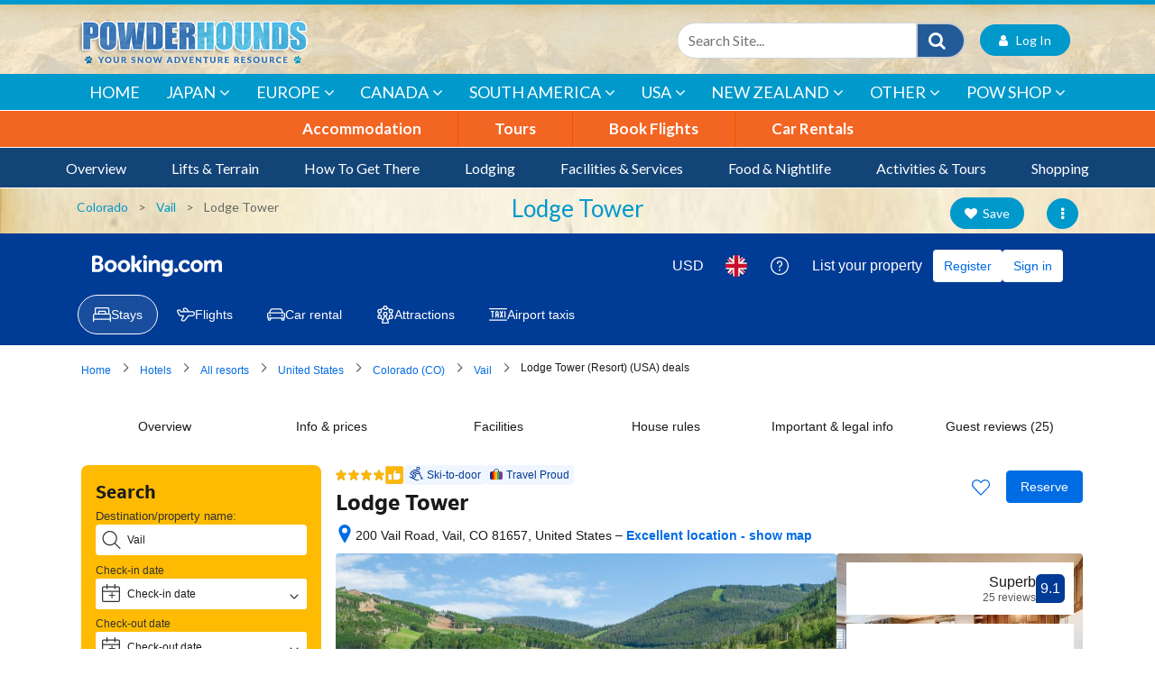

--- FILE ---
content_type: text/html; charset=utf-8
request_url: https://www.powderhounds.com/USA/Colorado/Vail/Lodge-Tower.aspx
body_size: 34246
content:
<!DOCTYPE html PUBLIC "-//W3C//DTD XHTML 1.0 Transitional//EN" "http://www.w3.org/TR/xhtml1/DTD/xhtml1-transitional.dtd">
<html id="html1" xmlns="http://www.w3.org/1999/xhtml">
<head id="head1"><title>
	The Lodge Tower | Vail Ski Resort
</title>
<meta name="description" content="The Lodge Tower is less than 100 yards from the Vista Bahn Chairlift & features an outdoor pool with mountain views and hot tubs"/>
<meta name="keywords" content="Vail, Vail Ski Resort, Vail Colorado, review, ski Vail"/>
<meta name="robots" content="index, follow"/>
<meta name="generator" content="Pegboard"/>
<link rel="stylesheet" href="/Site/DefaultSite/Skins/powderhounds-responsive/Skin.css" type="text/css"/>
<script type="text/javascript" src="/system/scripts/jquery-frontend.min.js"></script>
<script type="text/javascript" src="/system/scripts/jquery-migrate-frontend.min.js"></script>
<script type="text/javascript" src="/system/scripts/pegboard.site.min.js"></script>
<script>if(pegboard){pegboard.item_id='f8fa1b13-359c-4709-ab2f-ca923f5ec1ce';}</script>
<!-- Google tag (gtag.js) -->
<script async src="https://www.googletagmanager.com/gtag/js?id=G-QNFBHYWNY2"></script>
<script>
  window.dataLayer = window.dataLayer || [];
  function gtag(){dataLayer.push(arguments);}
  gtag('js', new Date());

  gtag('config', 'G-QNFBHYWNY2');
</script>
</script>
<script src="/system/modules/adlistings/scripts/adlistings.js?v=1.1"></script>

<!--Google Tag Manager code-->
<script>(function(w,d,s,l,i){w[l]=w[l]||[];w[l].push({'gtm.start':
        new Date().getTime(),event:'gtm.js'});var f=d.getElementsByTagName(s)[0],
    j=d.createElement(s),dl=l!='dataLayer'?'&l='+l:'';j.async=true;j.src=
    '//www.googletagmanager.com/gtm.js?id='+i+dl;f.parentNode.insertBefore(j,f);
})(window,document,'script','dataLayer','GTM-MW4QJ3');</script>

<meta charset="UTF-8">
<meta http-equiv="x-ua-compatible" content="ie=edge">
<meta name="viewport" content="width=device-width, initial-scale=1, shrink-to-fit=no, height=device-height, user-scalable=0, minimum-scale=1.0, maximum-scale=1.0">

<link href="https://fonts.googleapis.com/css?family=Lato:100,300,400,500,600,700,900" rel="stylesheet" media="screen"/>

<link rel="stylesheet" href="/site/DefaultSite/skins/powderhounds-responsive/css/bootstrap.min.css" media="screen"/>
<link class="themecss" rel="stylesheet" href="/site/DefaultSite/skins/powderhounds-responsive/css/theme.css?v=8.8" media="screen"/>

<link rel="icon" type="image/png" sizes="32x32" href="/favicon-32x32.png">
<link rel="icon" type="image/png" sizes="16x16" href="/favicon-16x16.png">
<link rel="apple-touch-icon" href="/apple-touch-icon.png">
<link rel="shortcut icon" href="/favicon.ico">

<!-- Add the slick-theme.css if you want default styling -->
<link rel="stylesheet" type="text/css" href="/site/DefaultSite/skins/powderhounds-responsive/css/slick.css" media="screen"/>
<link rel="stylesheet" type="text/css" href="/site/DefaultSite/skins/powderhounds-responsive/css/slick-theme.css" media="screen"/>
<link rel="stylesheet" type="text/css" href="/site/DefaultSite/skins/powderhounds-responsive/css/swiftype.autocomplete.css"/>
<script type="text/javascript" src="/site/DefaultSite/skins/powderhounds-responsive/js/slick.js?v=1.0"></script>

<!-- Add icon library -->
<link rel="stylesheet" href="https://cdnjs.cloudflare.com/ajax/libs/font-awesome/4.7.0/css/font-awesome.min.css" media="screen"/>

<!-- Menu JS -->
<script src="/site/DefaultSite/skins/powderhounds-responsive/js/menu.js?v=2.0" async></script>
<!--<link rel="stylesheet" href="/site/DefaultSite/skins/powderhounds-responsive/css/menu.css">-->

<!--[if IE 9]>
  <link href="https://cdn.jsdelivr.net/gh/coliff/bootstrap-ie8/css/bootstrap-ie9.min.css" rel="stylesheet">
<![endif]-->
<!--[if lte IE 8]>
  <link href="https://cdn.jsdelivr.net/gh/coliff/bootstrap-ie8/css/bootstrap-ie8.min.css" rel="stylesheet">
  <script src="https://cdn.jsdelivr.net/g/html5shiv@3.7.3"></script>
<![endif]-->

<!--[if gte IE 9]>
<script src="https://cdnjs.cloudflare.com/ajax/libs/popper.js/1.14.4/umd/popper.min.js" async></script>
<script src="https://stackpath.bootstrapcdn.com/bootstrap/4.1.3/js/bootstrap.min.js" async></script>
<!--<![endif]-->
<!--[if IE 9]>
<script src="https://cdn.jsdelivr.net/gh/coliff/bootstrap-ie8/js/bootstrap-ie9.min.js"></script>
<![endif]-->
<!--[if lte IE 8]>
<script src="https://code.jquery.com/jquery-1.12.4.min.js"></script>
<script src="https://cdn.jsdelivr.net/gh/coliff/bootstrap-ie8/js/bootstrap-ie8.min.js"></script>
<script src="https://stackpath.bootstrapcdn.com/bootstrap/4.1.3/js/bootstrap.js"></script>
<![endif]-->

<!-- Bootstrap -->
<!-- <script type="text/javascript" src="/site/DefaultSite/skins/powderhounds-responsive/js/jquery-3.0.0.min.js"></script> -->
<script type="text/javascript" src="/site/DefaultSite/skins/powderhounds-responsive/js/jquery.swiftype.autocomplete.js"></script>
<script type="text/javascript" src="/site/DefaultSite/skins/powderhounds-responsive/js/swiftype-autocomplete-init.js"></script>

<!-- Favourites module -->
<link rel="stylesheet" type="text/css" href="/site/DefaultSite/skins/powderhounds-responsive/css/favourites.css?v=1.2"/>
<script src="/system/modules/favourites/scripts/myFavouritesMenuNavigation.js"></script>


<script src="/system/modules/favourites/scripts/addToMyFavourites.js"></script>

<script src="/system/modules/favourites/scripts/sharingFeature.js"></script>
<script src="/site/DefaultSite/skins/powderhounds-responsive/js/addThisCustom.js"></script>
<link href="../../../App_Themes/Website/Website.css" type="text/css" rel="stylesheet" /><link href="../../../App_Themes/Website/Website.min.css" type="text/css" rel="stylesheet" /><meta property="fb:app_id" content="282920691794268" /><meta property="og:type" content="article" /><meta property="og:url" content="https://www.powderhounds.com/USA/Colorado/Vail/Lodge-Tower.aspx" /><meta property="og:title" content="Lodge Tower" /><meta property="og:image" /><link href="/Telerik.Web.UI.WebResource.axd?d=PMrIT5dOWaVYIcpFWUE4nGT_x3xOJjnl34IGK-nBBQ51wKPSJL-OJK4U63uq9rNsGbrIyvkdxFeeLeH9i9mI3EmuPuQZLRTuhRPqreszsPCOYRT80&amp;t=638611231964891277&amp;compress=1&amp;_TSM_CombinedScripts_=%3b%3bTelerik.Web.UI%2c+Version%3d2024.1.131.45%2c+Culture%3dneutral%2c+PublicKeyToken%3d121fae78165ba3d4%3aen-US%3a9948a144-ff46-44f4-9ae0-6f54d8eaff7b%3a92753c09%3a91f742eb" type="text/css" rel="stylesheet" /><script data-cfasync="false" nonce="d9608175-6801-4113-a3da-eb9a499f0edb">try{(function(w,d){!function(j,k,l,m){if(j.zaraz)console.error("zaraz is loaded twice");else{j[l]=j[l]||{};j[l].executed=[];j.zaraz={deferred:[],listeners:[]};j.zaraz._v="5874";j.zaraz._n="d9608175-6801-4113-a3da-eb9a499f0edb";j.zaraz.q=[];j.zaraz._f=function(n){return async function(){var o=Array.prototype.slice.call(arguments);j.zaraz.q.push({m:n,a:o})}};for(const p of["track","set","debug"])j.zaraz[p]=j.zaraz._f(p);j.zaraz.init=()=>{var q=k.getElementsByTagName(m)[0],r=k.createElement(m),s=k.getElementsByTagName("title")[0];s&&(j[l].t=k.getElementsByTagName("title")[0].text);j[l].x=Math.random();j[l].w=j.screen.width;j[l].h=j.screen.height;j[l].j=j.innerHeight;j[l].e=j.innerWidth;j[l].l=j.location.href;j[l].r=k.referrer;j[l].k=j.screen.colorDepth;j[l].n=k.characterSet;j[l].o=(new Date).getTimezoneOffset();if(j.dataLayer)for(const t of Object.entries(Object.entries(dataLayer).reduce((u,v)=>({...u[1],...v[1]}),{})))zaraz.set(t[0],t[1],{scope:"page"});j[l].q=[];for(;j.zaraz.q.length;){const w=j.zaraz.q.shift();j[l].q.push(w)}r.defer=!0;for(const x of[localStorage,sessionStorage])Object.keys(x||{}).filter(z=>z.startsWith("_zaraz_")).forEach(y=>{try{j[l]["z_"+y.slice(7)]=JSON.parse(x.getItem(y))}catch{j[l]["z_"+y.slice(7)]=x.getItem(y)}});r.referrerPolicy="origin";r.src="/cdn-cgi/zaraz/s.js?z="+btoa(encodeURIComponent(JSON.stringify(j[l])));q.parentNode.insertBefore(r,q)};["complete","interactive"].includes(k.readyState)?zaraz.init():j.addEventListener("DOMContentLoaded",zaraz.init)}}(w,d,"zarazData","script");window.zaraz._p=async d$=>new Promise(ea=>{if(d$){d$.e&&d$.e.forEach(eb=>{try{const ec=d.querySelector("script[nonce]"),ed=ec?.nonce||ec?.getAttribute("nonce"),ee=d.createElement("script");ed&&(ee.nonce=ed);ee.innerHTML=eb;ee.onload=()=>{d.head.removeChild(ee)};d.head.appendChild(ee)}catch(ef){console.error(`Error executing script: ${eb}\n`,ef)}});Promise.allSettled((d$.f||[]).map(eg=>fetch(eg[0],eg[1])))}ea()});zaraz._p({"e":["(function(w,d){})(window,document)"]});})(window,document)}catch(e){throw fetch("/cdn-cgi/zaraz/t"),e;};</script></head>
<body class="chrome">
<!-- Google Tag Manager -->
<noscript><iframe src="//www.googletagmanager.com/ns.html?id=GTM-MW4QJ3" height="0" width="0" style="display:none;visibility:hidden"></iframe></noscript>
<!-- End Google Tag Manager -->
<form method="post" action="/USA/Colorado/Vail/Lodge-Tower.aspx" id="PageForm">
<div class="aspNetHidden">
<input type="hidden" name="RadScriptManager1_TSM" id="RadScriptManager1_TSM" value="" />
<input type="hidden" name="RadStyleSheetManager1_TSSM" id="RadStyleSheetManager1_TSSM" value="" />
<input type="hidden" name="__EVENTTARGET" id="__EVENTTARGET" value="" />
<input type="hidden" name="__EVENTARGUMENT" id="__EVENTARGUMENT" value="" />
<input type="hidden" name="__VIEWSTATE" id="__VIEWSTATE" value="TdGBDewy5y7xUi5/nrT4wcffPeP8AXdKET9dSTybPRgjlw5ihsR0N7VbCXt3LZiOylYis9S/mW/XpZvfo4eogRUoiYmvzBy4uE985aUavpJb2DyuY/3DnWHKgSuvYAeDHC8wLyFx9cIdtFzsfM/eWpRh3Y1QFVp8nQpsiigT8PdLc5uCK+JCSowpbDPUJtYSO3DiN8FOo8cYXYMthS/aYpT61gaF8cPKP571F0kDFADYKfNL7WxhlvPnbjPmRx3OkhAEt5+1GsEYFqJ3cMciUEneSAndWnLcIbuPzfP1uCIvqCOXg/1eFBqVhPMmlvjP7aczUGP1dnref7Trn0mIV2dZ45WtCKMKQsHj1OG8Mh/ZDhXtw0oxqZedB6ZCyCCQWgN3o4g4PHSIULwjHcI0TpbHeR+DrYf3uKGN+nUJSGKpbeyViSIWXDI/i0YRktTYTgUqBAcIsFWjgljyDo0VexhNl64tWorpP3b/HHpK0Z3TwNXXvCAhslw03Zdfrw3WsPq2LPOmm2P2IaIedlyKDWx5HWTZplZPY+ZOQfeXpTNLqpUIIBZwUm+3NYd2uOp4/xBYFggwWKdQ+0EQUEsD3WH5gt4iKtbi7u0p2rDuWe9xbpYz75F6w03/2O0F3DOUXrL801iLiKXihhOy915XxpFUQhcofIm/S4BmS1qDkG302oDeVjB0nFNVJTsV+ZnruaRJ8wsRzydV77B6dLtfphNy4HZ1137L3Lpd8Whfw2rgqX9FUPSyql8ZeAjq8y7a9SrpJr+bikKHbxxEEDH34a8febkTXS3KlrkECJIxAK49EdvYG9fRmFpgB+C59R5tH8sI1/piBn6TrXaupbdaJOJRp57RUronLS+c+RPVy0oz1CiWw5IrhuvtfsBFkN0zBfaNV9u1f/kGl6hZmSkCQAfDSO2Z5GVgzzYcsGYHWFl2K+wY7+ZFE/ZojWrzXdA5zveWcimytEb5eSpTCmPZhQzt6bdKaqzR3UKI3pZR438x6YQ8uRi2bZRPXRms1KnXG33ia7QUKvIJLo2Md5OghDgAH2XDY1O+SlbnB/AsvRAeUo9vktTxZgXIjKXjoTEsjX/6fpapRkbuo0Q+6kZFgf327WiMo/04+SqOljcQ92tnBn/zksYvLrfTyrNMs8L3k0HP9PidP9n9V8NI7vXnotxhucJV8s+ErR1PbWfb94Xac7g09CgZrrBtIEUe0dnYB9zGyGQO3JUbxZN2VZ+42K7qPjMQUE98+BtyqF5lD5wdApbRngyWbXQrQhkcWJufbdCSj2og4JQ/8vuo+QlgC34FTu4KWyU7a+aV5uOiCyDB4yHxyS7SXoX6RDelKxdtIwLRpZWTrlCVA3F5R7X9T+L40dZDJZ8+zrBG+GhcRbYLilQEm95xNuRzwgu9VJpfUuFG5eNyP0occXB2rs6o5LYF/JsKH+BRKeqC3GTLfkTiNI5V4VukLhzF3LdW8r3nk47RV7UF5esDy1pqdg2vFDIMgcbtC7mQ8A1QHlO4narN07wj+tiLTbHEHyciOUrViD3TsmMagL1bmNUH3kBZ6nW7G1lh824zGrHeUjsSTyq2qW5z+8byMY5qu5dToyBVcJpvCxycvYomje/Df2IbMad6QTMgrtH42+g/wFT6guuVn+41fAdSHcWkA0dnSIdTmJs8JWLW4ZPRpPVZoDge5xmNNd7PoFjr90rJFX1XMvZO3YaHJkJONEliEAik2Qp63+PEVc6L7kYOrwCKviijKYqvMArjB44VC9emc1yfbjzUHmXcey+OPhrovgV8I2mfIpP1l+U+cFz863e/0ymm46k0sGXrX+kUg27A5zQDd3/21IEJyPl0OXa+HgvoWBMuuw24pcLD7mJGRDlwm1r5RNFKz+qMii3I3HwfSwHOksaSRl7GxUrWnMDUr3Q4zPW/75QcFhtt9Y4k+NfflRzvgKX+7V+Lfl6Iv4ECEIIKyb54Mhl73N4mw1tBYhWhWUaPRNijgR0M/+e6UbrQqgSXJTOTmIxBN2rqQl4x2NXbdzNf6dEB/gN+PkBw8N9c6fOQDG0XyGLBKf7ASVmwxh+q5Jc5IExp1faLlUCkjFlIxScYnvSYsDYRi+VScns9YDhuX1pWV63OXXIoVWypg1WcXm9o88lvAk2teB5z2dHh4ppBVD9zTyhiko56ahhxoV6yMOKPb3j8kPcfCxqD1zMHK8NbM8cyFaI2o/4eg/TdNsKeJe8efJwPHYiOdWUlAOIKsNRCD+fcX1q5j7ErEJtxJrPrJUhV8jIZCDnVDMnCsbi4FakGkQAXHTXfDBa4t6/omNCSns/qsOZs+/jw/xqlxl8gWjl1BDxHaMvjHJVIkaoZ/4XyllMxSoXxg5kh9PNU7tul3IDexntrOHzuIN9lIelBc0gzrbkhzZ/YrfrECJzkO72vQwCspCjgixGvSanyuMad9SA2owLFUGXlvEBWi6VHg4lrDmMoG74MLuJwMitoVSkpiK/GnVT6/69KHo06/4uX8X9wnZP7cU1cMpMh2ugflMSKhOColU5nV3IRLzumWdYiVSkGVcpN4em3UKedXeAzaSi5KCZhcj3I8S+5yoFJRkb8yMvZlgR5f+txlHsqTq5c5u1KD/4yeAY/F8JGKESzyO/9hXeMkyZ6TE/8VnuKts/4UivBJpvcwkcQ3JJzZ68F6cOKaGCRMEC7jFpQFZtmUMRQzAzJprlYtNd/kU1n7Cl4VIMYTa+ccJ1aH3U2FdHiAZ9t1g0F2Geglut6J6FGwljvakahyszeiwvk7TNVDwMecUo0C8WiMk14pfwg8zVxJSkrIsJJ2u4CEgjeAl/hpI/0P+fkMucBaSk6TnsXY+SuwV6gS7pJL09+Rselap8PULJAnhbtQJMDSeUFLbnOGTufAWxrlWo0eZviSPLbOAbddQG3ND51+tC+OGhJzi3K7qXa453MuuBUxHT3piWSEZaCwEwfO/U+ut9H4U+5K9x2tTE7p8CQVDatlE8Yb2cYSNIgy51BuZYRCjdCekD3qB/NUuVxIJaASy9s8mlu5c8pJf6Hq/+6FC9H/EB+shw8++IoClA+yc8SYL7zcowDTA84Br7WbtH/mN++S2c8a9cuoXRRdO9qlwG0eLFR6AsDyupBAAAIIKVv7eBEGYsKa/sRYgEKC1iGEMCUKhqRWYPHqB9gMGcU+JzZYONrwM+TlDnFJVLwkNZO4ITZgG3nXzeg4kfrUKWI3BAMKFZIoqAOPlLU1j6isQfBsNNPz2p0KbUITc9LrY3NrreSCuoUhH6lYFoWVsOdQ98cLJkOeJT6VXZeicowGuffzE4oTR/5aVw7s9VFyl71E51Uh8sQCsZq2WYDvfFnR8rhECFHG8sGzt5Dr5GbfO579eANyIQtNajIhVqKQjlNnb9IpkWRdDEjvqBzq7jMUOdgVDD9QMxedI+5cdV8UFWHl7SNP/iuEyLQRyzUhjbJJxoD7Y9iYQ8V6h9XPu/qm6ALVAy/qIJ4Nqm4/[base64]/jrSw3qQ2TEssKGvEKsj8l6m0Hwnho2NM66AgNg+V4sDUwDvQ/dTtS6gEcg2idiUKG/CsWcwAokmIltsXsAhxyguaM5YjJF0lubAGN7I9ujHQbRdwg1rtn0aoa8lINf0yvOknRii+IjiQU9YlXil1Qiedw0/jmCCVW9RtN0ec8r+mfJ08Vpmu/7AO8q5PXclRFtSEaHaU9M4le8p3ew/mkd1Nl97ENr85f3hrE4yPiIcV8eFmygUFmZQuWPssHH3VEg6G8DPE0iMR1Q8QX8LQ7mvVCE1bDOWmIakx2EU9x8xkn6OwSI3gFH4sqsy8gRTt6HQC9s42YyfW7EWQrcjDuOBF4Fy22V78+he/0Oe+m1QY/+0GEX7VEpq3KNOn9/a6f501o/[base64]/H1dz8J6pAagh1HTixq9yyfqpLjE4pGe0fD6faEm3WZGlV0XTinIVezodzl4LqtzDn7wuonzDH5mDwKsNuaQ3Vgxeo4kjoXIDx8j099G9wfxNh6VoKNN4lrPm8XqVChNZBlNz2vGG7Ek1HNZ0t1Ch5NhU4I1IAYzL0oN9EXI9o72aB3CEqg6gT03W53J1tB86Qf/XY2/w71DYaPFBiIhUJrQxNgAaSk3/fWNoikGlzS5XrFmECdgayBftE+uX2yTREc2DCLB2WQf9SAZd97bgyyNV4inkyTsVWgtonV/eF3JEd5gt4tsEwSh722jZrAj5ICilk1vx094S9K7/bjYorqjp1ca6Jdj1usIRQvRrJUInk67JlQLYmhCM9jZ7SKrZ9wOmGjuO+Ap25CwPoeyD6TKeDojMweVIa/kFAKFFUP76tZK75MgSTdLqIFQ8slT40UU3qD3k470bof8W0yW7xauc/oXh9LeHKsVkErw2jue5ML0o5dINtGKgFeKbDhqD5wAyTI7ZoBN37md7GvBjjhL+XVWV7MPPS0OkEavik5jiJy2NQUCs6c7PnwgYvSK1kq/PUmjSWvLTLPW7xlE55Hx4nqIVcaUyT5ZfB2BL5Ry+WvjTqVrIGzVUaqvBStaNBPJ3Hf9pwzVRvKhNq0YKH0AlUXnSmbJtp5tD8MDmWfDizU1M3OS3HE/xfNRnSiXyaRMLoy9yhJ+JKqSItTu1HNf+JmfK54Z2f9s4Fgk7zrJLfwVhJVy5mZD9YAVeCWjjtnMVhbHpysfwO9FnQq/JAEqPu5BoDTPWLyAB3V764vgERILDEWMiIETDUgTcAdc/4LqkTBYQcwDS0kEo80AmV+lKmP4FjL4ZQv2uxESYfnCqE6hvpBk2w5WM5djrgI8dZk08/+W9FsecKTcP1ETWvPo7yOdqso3xQS6bIyZOc9nBqSb4xA+H2d8xgcH3e5x+WiRvN/Cb46Ml9rpXxWdQl1NPPBjxqdMCWSz3UAEDRqGcN/U0yEU5KcUrHpZc5uc7y2z03zxTqaz8HIQjrN2BFbxhTQT/Vy1uR81TRb7IlIknwObAsGKk3xCkWxvKJqPBE+j8eGk0iVdiqQmVMv6cXYwad67zlGX9/FRWBz5/gfjKvRGlLFSiTcOFFhbGgMSnRBg9LtTXlLNDK2ChlVx+Dd4mzGkrV7+KCiZQB0TkeeaR4br5Neru9+tIWB/Cv0lC7i2V3jEwHoFybrHP7uKxeumLj6p73LPPSBaskhwV9NtZfYbaC5DaxVb2f9ATESrvpWN4jvNtjXlYUrYYUJrX4eUEtz8Iv9iqnilbbFrPTHk/[base64]//6uCoQbaqK63ZF0emgOs7H0VJnUVR9c6+4EQ4nWWoUXooW5+PTO89o0DEQ4mvCjjXin5MzXc4jIu3VO4ePDK+gV7raeQNR1OYAI8mCOPdcsbxq/dQqPBePivkZhA5BnuMZplflwUzRDR2kT6Ni9QPFsV0lVlVsb+VIxE48ZaWoQNPmtKgiGFx7XExIzQa341iF2U5fHf24C0Rj+f3ztgytX/df1Mr4UatTcWiu+2UnoLsm05aQNfcg4+kYUPu+Mi5iqHLPbOtMzgUP6nE25lV+3JomhRkc4uUazthO9xAPnPb8h8hLg4qJD8S2yGTWaz8kXeZOvi1020HPbjzHw7l0WrsPzvIdWBsn2IfORd3tEuDaowQfSypIxPmQ4/GpKkx2FaAhRhQzkwKAqfPX6OVCw7FYnUH2ne4dnou4nQHRZRJzhd4Q/LG/6YMD4twz1bb4qjtXtN1RyeAXBc7l/Ps2ZfnEUfR9sbg26tSAKoYa0hYhMiooQN8buRyF7BZJz2vQtxy6oX/OUuOlx3BUZTx0//idcsvI123VlXFPEcyYfRayrNu95jTesexDvIEBjfbrGL+riMJGCWWTbhaFVKeWE5GyBgZ5VRWLPfnR452uizy0X+H0G/WysYGzGY9cfZ5ZqUei9QXi0f7pGDd2O3CmQTZRoEnNMKOxxrVTrVdIBYYBdJFX/tJIZkr3OGM/kV2CrzxZTD5C4cWBhNu7wY/DNE0W+UXZLqWhNUSp1LsGvpEp3323aqPRhuuoOcdVp6vapTeiG59vlAh7cFVgWsXWt3SrTrLF28nTvaTv2z5GfeFJoF5e9vAq+r6kO9aZNfh/BfVooSOFtxH0miL5ZyW4dYtXzqfVh+JsffON9xkQPF/74rBjwwuznH7OgTkZeT7t6DJIbdpQcGsDAugRaeSEwBb9B8nPjLSGGbTfoPI0kQvg2qKwrw6Y4VyqJRMvp3hi1whqq5ZpjKZ0kZSszcfr3ciZCoM/[base64]/JbaOpGfg7v6W9EwbHuWvIyLhde4CqYYbG/AvqGRWXKtY6OoItn9FzQxc+B76Q/ZmoKI9e/5wMwSSRoR45ESwG/u8sRYS2OpLnuGORHGaLarJRKMPnQ//v6737b7rkGDv/BUnuhPZZTtxzIsav0lMqvRG3CvAkgPVRXaVoC3k88YrgLm1ljArMGXzVhLlXY5F+3OdR/TMLZ2GsYBoueSsCYop7kjIlwrMU9mzolzZ235NP7zTwzt/SPDA21ETKx+fSUdTWjO9dpLJPRJ7nDlbalrVDGzqHWP9hW4HVO9oR5QRfVPLsSqFzaD4TtJFw+X+k2/WHfZcVzf8CopQigPZR68epovTIK93M2XxiDij58P1445CBIhNwmeBQ0SG6T0W5TegH2/2JPmEkQDNF4y3pqpr6O64RLvzSpjRuxEqcFjZvLj1UO8/Rb8wYMfLBDTx/[base64]/gz2IV70O1Ay6Pqyncikx+ySYVrL8tNOBbaLLpL/M0KRPDMdY5SThoda8nh/hourUvR6+Z1ZHt7GiB0wetmgK/nlA2Aq/i2lAPXW8CkdYiVSnwQHuBfsw4zzI4SSlztTV9Is7LfS7ZCghGa9blaSoPVxGsmLXAD/H8HCPC/j46d+aJCNxZCj2q4A11qUKG5aYmBdx066mHjDi0U3EuUvyRVjM7SMaKhQRqKKzJa3kDlEYpoEpvPf1kGAqeeJWBOiesVHAJveGMSkU/mRC42LXXljukxosIFQ80Wbck5zKawLP2DBGLGewq3uhl1IdTnH8fwkhNWe3E7y6+4jYENUiYoPg01G71htfflaVxBJPmiyB1Het+hJ11Kc5kw1nKJHLDt/746azagcjDIIxbi5MMLj93jugf0waTm+cQ4izUZYH29PC6MFDFfpQu313pxduXydNThn3WqucypVuzOJuAFOfUd0OoozVttZc5H1HfoELWaxp0uddNyKyoAoy/1jRXvGF5KC23B9WiDmLFDJIPKSL2o0+VV17j55/Ye4wlg0rAmHWGupt1gpquBinEoRU8MOr2S2MAIfRikUydAUcyfWI+O4DMTBxxtC/xNvYedNmyee3NQR2zXaP2x3UyD4vlXtkWdVUYdtNzlY9kumtPb7lQUqjzp9+8l2gQkXWxCZY1l+ekaJvNZ5tigQgi6lrRjrYs3Xhj4nXv/FF5AmhlZyX4ScWzARHad/4g+LpuSNIaoAlZvL4sSaTw55PxpfFKhqXF/CRJ9unIRgRlx/tlwl/5wMBRRFlY4AZk8z6JNmOBGFYgeJKEwFpB47bARgj4Vm58sNjlNRckbK1sJjFJ0xaTZf4rr+yuRCVK3qXe/aOLjfGqeKrPjiK4p9af22Kyk3TV4KzUv0eK+DROY3hslEhGWlmquAiISqCZniuF2MzfPL0GgvO1vXXXgV/43XbJa5gNSshaJf1j6yozfVLMWrii9qPMmV42VHhkIFlb8z6XWAW3KPkNSIha+Vcf7TLlH9gNYfNNSPRjLGaECnM92QuO01nJ87drzEmzxdC3m798Q5rWOIcAaVlg9tB8Mv55+2QMTC2gjgGtV5U5QH5kw9uk0stInMU1E6/JreGjB+QSfcvgFpShaYpe5oJZ5hoXDNTv1Z7IK9sfEEgz+dnZSVVY6GJ5tHpucm9c6CJtyBpzUxd2fa4LwRGMhw24XT8FspJXPSzlaSRUFRMBsAar7RKLhxU4wqwmYzYwAyq/kPz20LENxvZEGKy3AquKe5zRqtfHDEoWfm8QAegwNN4d2A+8sMn1nMm6H1uXPJVd9F2kOz3ESPfuCsYYsCUg68ZLhoeNzVOu78+JlXGsNo5B6YP6NixLqvRyCLQb4ZP1/qYq3qcf6Mwv14Bfdmd0JwYOoIZj+OZl/Yd8MmJUQRFzehWWuB/w4GsfW1cJ5jq6eCX6OXLgy3aqrZkjwe+qcie0a4jk27KtKPfruc38dL9YCoTN/Il6iPami5B9vXBQvbPon6T1GtUIvmfX41KU9v0ZrsKBgJ3HfyLKjyrM2iJsvoGnwBbMcP+lawOq/b72Dem51v/l1hTwETA4Ca6kckBWpBN4Boyj50DouHhkh84hMu1i1gpLFMPlpR8BnokrJpP/WvRQVWJ7zPLjH2NnPq43HM0lLQP1dgsjZcfisfAWqiX4Yuzz1AV5emrHjLELEcXJOvXcIw0NYLEX4jYcycFHtVs/m7g/R6z56LRuzggH5H9fa2uZps4gAa8tBR75GsbCkvekP9XHcIqiZ+/3HVJ8nFMfVvZEdbOpqA+SThiIu1Z9L4B5xLhTha1bE2IL3+iUBbXoYO9iUgk1Lahs4X0t8+VwyHl+83MlLVP3uT2/ehdNZ58vvvY0vqPzW41L/oWAhCD/T1Oe3MIf4Lx8wpJ24L8j1jHjxzve9RQa7WI3mBBsl39BLC7m+hwBNBdHK7FnxgILctjBZfOtcwQXxow9n0ptfjaOl7GffcjSAiyLow1MmoE/[base64]/SA+2VLnI4dmBC8TR6/Oap6iKO7CQ3L6SNq2JZ813Xpujsp/tesKwlBKlTDDbpZgNXgm4AFUi+H25zcIJ6DDQ+vkWoAr4EhxAhQoTs9eyMLil2doQpdLBzIvZwoZfrE7VRzV0cy5l1BYC1Dn7gUX+v/ADPqhf0WVMjQ06msSId9JHORSc7pqTgk0nA9F4cbHXbYusZKxuafveWVdIUECO4l/G5S67/Ynk5kvdW5RUsev0LR2dxmT20ujFOVLRIlbb9i/hZYeZnMzf5Otw7x0AeGWkg7ICrfJ/nqf/A28/rDjkMhhdMG9ue/oxBUd+hDD+OPiqxq7T2bAnunrKK+psbAH73cQL+CenrqKYmZfVAmwhhQKAmRL6Gz1HVyUAiEjIHDVecM/[base64]/zYxWRCNv2k6RlznoDNlpsXBDkFXdG/Plv2tdRpeu+wl6F4ValanrIrzWVzy5R3khnM9bishveJzT5AqCVevfolt6Ys/L2AWoeDlk3iksL/HAuOo4irCXcqwlQXc7/MKACsE1mgh47faph/Xnq1nAt7hyTEQ91s+NR8OuH+vVcWRfIYsHIWEryDZxvA95CTg7rLyttDdKj7kGwnaDnyxV4xjdxBqTKzSsPmIHzlQ8CXp0kzDxyyweRrlogJXP+QnLZMuLTQ3C8TqFtZO5Vd2M1PZobEBC329MVcRjKfs57PW4v1lISheSZdJg8SaLMrHNe4uW43kl9ms/P1z8Q61DMLGBFROezO2sFIWsfIdHyq+F1PEnH1H25GO0ihvdkD+urj/Wv3o0sRKk2M/4FshxStaVXlNQWGQaXFFj2QUZxlonNdk3qUG+AlGNW0UL28+mefAAXMkgd0FTRJOAhmfL1o7RbSc1lzTRBmbxfQ3PU08ADimApnRyahnTKcXp0/svLgc8ISDLRToCWbmaT0sdW9gSsAjDfQ6GW2iwXX/MjmYDlIuQH9bfLKjUoVnAobXbUiFOxoiMTNnLOzsMY/VcapTDToyCMYSHh6Wdu9wrKIWZEV5kBwuhBFlcdkTYd/lD4yxnlvvb6J4K6ST+bdE8Nr1L1htdFTStZztOCTCb+Pdb2JPIUWw1IkFf6Yv+2bimR5QoSNl2OONvRY4pDx4kfJ0GK2X3g4Kkr/1PYoVONrSsAGBN4h/zaRtXvHbP3xwPN1cLyFCM52uoNOXC1RUrFU50KlbS6En0+l2IXhL0mL5fmP4FZ+WvQ2HkxiqEqOOjwgTLlKD8rBarxhJKLCwzhZCZGIZ4VDtdgoipLrCIyH9qZD7/WR0/hxWAnDFxOepKSjNDhWUP2BkMXxtA6SVXZM/[base64]" />
</div>

<script type="text/javascript">
//<![CDATA[
var theForm = document.forms['PageForm'];
function __doPostBack(eventTarget, eventArgument) {
    if (!theForm.onsubmit || (theForm.onsubmit() != false)) {
        theForm.__EVENTTARGET.value = eventTarget;
        theForm.__EVENTARGUMENT.value = eventArgument;
        theForm.submit();
    }
}
//]]>
</script>


<script src="/WebResource.axd?d=pynGkmcFUV13He1Qd6_TZOYhSPpylozM81pOtvXpLdMjDzEgQJ_CAVm3aBUhWSAI4_RwtQ2&amp;t=638611231965203766" type="text/javascript"></script>


<script src="/Telerik.Web.UI.WebResource.axd?_TSM_HiddenField_=RadScriptManager1_TSM&amp;compress=1&amp;_TSM_CombinedScripts_=%3b%3bSystem.Web.Extensions%2c+Version%3d4.0.0.0%2c+Culture%3dneutral%2c+PublicKeyToken%3d31bf3856ad364e35%3aen-US%3adbd37df5-a986-4b30-bc8e-23832b2677dd%3aea597d4b%3ab25378d2%3bTelerik.Web.UI%2c+Version%3d2024.1.131.45%2c+Culture%3dneutral%2c+PublicKeyToken%3d121fae78165ba3d4%3aen-US%3a9948a144-ff46-44f4-9ae0-6f54d8eaff7b%3a16e4e7cd%3af7645509%3a24ee1bba%3ac128760b%3a19620875%3a33715776%3ab2e06756%3a874f8ea2%3af46195d3%3a92fe8ea0%3afa31b949%3a4877f69a%3a490a9d4e%3abd8f85e4%3bFlan.Controls%3aen-US%3a4d1ad981-622a-4fc3-849d-a27a555ca845%3a27a22b1e" type="text/javascript"></script>
<script src="/system/scripts/pegboard.min.js" type="text/javascript"></script>
<script src="/site/DefaultSite/skins/powderhounds-responsive/scripts/jquery.tooltip.js" type="text/javascript"></script>
<script src="/site/DefaultSite/skins/powderhounds-responsive/scripts/tooltips.js" type="text/javascript"></script>
<script src="/site/DefaultSite/skins/powderhounds-responsive/js/swiftype-exclusions.js" type="text/javascript"></script>
<div class="aspNetHidden">

	<input type="hidden" name="__VIEWSTATEGENERATOR" id="__VIEWSTATEGENERATOR" value="CA0B0334" />
</div>
<script type="text/javascript">
//<![CDATA[
Sys.WebForms.PageRequestManager._initialize('RadScriptManager1', 'PageForm', [], [], [], 90, '');
//]]>
</script>





<div id="headerContainer"  class="sticky-top">

    <header class="page-header">

        <div class="container">

            <div class="row">

                <div class="col-12 col-sm-6 col-md-6 mobile-logo-wrapper text-center">
                    <div class="hamburger-menu d-inline-flex d-lg-none align-middle float-left">
                        <button class="navbar-toggler navbar-toggler-right collapsed" type="button" data-toggle="collapse"
                                data-target="#navbarCollapse" aria-controls="navbarCollapse" aria-expanded="false" aria-label="Toggle navigation">
                            <i class="fa fa-bars"></i>
                            <span class="close-menu">X</span>
                        </button>
                    </div>

                    <a href="/" title="PowderHounds">
                      <img alt="PowderHounds" class="img-fluid site-logo d-inline-block d-lg-block align-middle" src="/site/DefaultSite/skins/powderhounds-responsive/images/logo-tagline.png" />
                    </a>

                    <div class="align-middle mobile-search-button float-right">
                        <button class="search-toggle-icon collapsed" type="button">
                            <i class="fa fa-search"></i>
                            <span class="close-search">X</span>
                        </button>
                    </div>
                </div>

                <div class="col-12 col-sm-6 col-md-6 d-flex justify-content-md-end justify-content-center mt-md-0 mt-2 pr-sm-4 search-container">
                    <div class="input-group d-inline-flex align-items-center h-100" id="swiftype-search-container">
                        <!--pbSwiftypeSearch Key="1bhny_FX-yfwpVunS5sh" SearchResultsPage="swsearchresults" Mode="SearchOnly" CssClass="swift-input-container" ButtonMarkup="<span class='fa fa-search'></span>" ShowImagesInSearch="false" PlaceholderText="Site search ..." -->
						<span class="swift-input-container">
							<div>
								<input type="text" class="swiftype-search-input" placeholder="Search Site..." />

								<div class="input-group-append">
									  <a class="search-button swiftype-search-button"><span class="input-group-text" id="search-icon"><span class="fa fa-search"></span></span></a>
								  </div>
							</div>
						</span>

                    </div>

                    <div class="d-none d-lg-flex justify-content-end">
                                <div id="page_layout_ContentPanel1">
	
                                 <div class="login d-inline-flex align-items-center h-100">                               
                                <a href="/Members/Login?returnurl=%2fUSA%2fColorado%2fVail%2fLodge-Tower.aspx" class="btn btn-sm btn-primary ml-3">
                                    <i class="fa fa-user"></i> &nbsp;&nbsp;Log In
                                </a>
                                </div>
                                
</div>
                                    
                    </div>
                </div>
            </div>
        </div>
    </header>
    <nav class="main-nav d-lg-flex navbar navbar-expand-sm navbar navbar-expand-md bg-light-blue text-uppercase p-0">

		<div class="container">

			<div class="collapse navbar-collapse mega-menu" id="navbarNav">
				<ul class="pb-menu"><li class="pb-menu-item"><a href="/" class="pb-menu-link">Home</a></li><li class="pb-menu-item"><a href="/Japan.aspx" class="pb-menu-link">Japan</a><ul class="pb-menu-sub"><li class="pb-menu-sub-item"><a href="/Japan/Hot-Deals.aspx" class="pb-menu-sub-link">HOT DEALS</a><ul class="pb-menu-sub"><li class="pb-menu-sub-item"><a href="/Japan/Hot-Deals.aspx?Country=Japan&tab=tours" class="pb-menu-sub-link">Tours</a></li><li class="pb-menu-sub-item"><a href="/Japan/Hot-Deals.aspx?Country=Japan&tab=packages" class="pb-menu-sub-link">Packages</a></li></ul></li><li class="pb-menu-sub-item"><a href="/Japan/Tours.aspx" class="pb-menu-sub-link">HOSTED TOURS</a><ul class="pb-menu-sub"><li class="pb-menu-sub-item"><a href="/Japan/Tours-Schedule.aspx" class="pb-menu-sub-link">Tours Schedule</a></li><li class="pb-menu-sub-item"><a href="/listings-search-results.aspx?Country=Japan&TourType=1" class="pb-menu-sub-link">Road Trips</a></li><li class="pb-menu-sub-item"><a href="/listings-search-results.aspx?Country=Japan&TourType=32" class="pb-menu-sub-link">Backcountry Tours</a></li><li class="pb-menu-sub-item"><a href="/listings-search-results.aspx?Country=Japan&Ability=16" class="pb-menu-sub-link">Expert Trips</a></li><li class="pb-menu-sub-item"><a href="/listings-search-results.aspx?Country=Japan&Ability=8" class="pb-menu-sub-link">Advanced Trips</a></li><li class="pb-menu-sub-item"><a href="/listings-search-results.aspx?Country=Japan&TourFocus=16" class="pb-menu-sub-link">Progression Tours</a></li><li class="pb-menu-sub-item"><a href="/listings-search-results.aspx?Country=Japan&Ability=1" class="pb-menu-sub-link">Beginners Trips</a></li><li class="pb-menu-sub-item"><a href="/listings-search-results.aspx?Country=Japan&Group=1" class="pb-menu-sub-link">Solo Travellers</a></li></ul></li><li class="pb-menu-sub-item"><a href="/Japan/Package-Listings.aspx" class="pb-menu-sub-link">Package Listings</a></li><li class="pb-menu-sub-item"><a href="/Japan/Honshu.aspx" class="pb-menu-sub-link">Honshu</a><ul class="pb-menu-sub"><li class="pb-menu-sub-item"><a href="/Japan/Honshu/Hot-Deals.aspx" class="pb-menu-sub-link">HOT DEALS</a><ul class="pb-menu-sub"><li class="pb-menu-sub-item"><a href="/Japan/Hot-Deals.aspx?Country=Japan&tab=tours" class="pb-menu-sub-link">Tours</a></li><li class="pb-menu-sub-item"><a href="/Japan/Hot-Deals.aspx?Country=Japan&tab=packages" class="pb-menu-sub-link">Packages</a></li></ul></li><li class="pb-menu-sub-item"><a class="pb-menu-sub-link">MOST POPULAR</a><ul class="pb-menu-sub"><li class="pb-menu-sub-item"><a href="/Japan/Honshu/Hakuba.aspx" class="pb-menu-sub-link">Hakuba</a></li><li class="pb-menu-sub-item"><a href="/Japan/Honshu/Madarao.aspx" class="pb-menu-sub-link">Madarao</a></li><li class="pb-menu-sub-item"><a href="/Japan/Honshu/Myoko-Kogen.aspx" class="pb-menu-sub-link">Myoko Kogen</a></li><li class="pb-menu-sub-item"><a href="/Japan/Honshu/Nozawa-Onsen.aspx" class="pb-menu-sub-link">Nozawa Onsen</a></li><li class="pb-menu-sub-item"><a href="/Japan/Honshu/Shiga-Kogen.aspx" class="pb-menu-sub-link">Shiga Kogen</a></li></ul></li><li class="pb-menu-sub-item"><a class="pb-menu-sub-link">BEST for FAMILIES</a><ul class="pb-menu-sub"><li class="pb-menu-sub-item"><a href="/Japan/Honshu/Appi-Kogen.aspx" class="pb-menu-sub-link">Appi Kogen</a></li><li class="pb-menu-sub-item"><a href="/Japan/Honshu/Hakuba.aspx" class="pb-menu-sub-link">HAKUBA Valley</a></li><li class="pb-menu-sub-item"><a href="/Japan/Honshu/Arai.aspx" class="pb-menu-sub-link">Lotte Arai</a></li><li class="pb-menu-sub-item"><a href="/Japan/Honshu/Madarao.aspx" class="pb-menu-sub-link">Madarao</a></li><li class="pb-menu-sub-item"><a href="/Japan/Honshu/Myoko-Kogen.aspx" class="pb-menu-sub-link">MYOKO Kogen</a></li><li class="pb-menu-sub-item"><a href="/Japan/Honshu/Nozawa-Onsen.aspx" class="pb-menu-sub-link">Nozawa Onsen</a></li><li class="pb-menu-sub-item"><a href="/Japan/Honshu/Okushiga-Kogen.aspx" class="pb-menu-sub-link">Okushigakogen</a></li></ul></li><li class="pb-menu-sub-item"><a class="pb-menu-sub-link">ENGLISH GROUP LESSONS Resorts</a><ul class="pb-menu-sub"><li class="pb-menu-sub-item"><a href="/Japan/Honshu/Appi-Kogen.aspx" class="pb-menu-sub-link">Appi Kogen</a></li><li class="pb-menu-sub-item"><a href="/Japan/Honshu/Hakuba.aspx" class="pb-menu-sub-link">Hakuba</a></li><li class="pb-menu-sub-item"><a href="/Japan/Honshu/Myoko-Kogen.aspx" class="pb-menu-sub-link">Myoko Kogen</a></li><li class="pb-menu-sub-item"><a href="/Japan/Honshu/Nozawa-Onsen.aspx" class="pb-menu-sub-link">Nozawa Onsen</a></li><li class="pb-menu-sub-item"><a href="/Japan/Honshu/Okushiga-Kogen.aspx" class="pb-menu-sub-link">Okushiga Kogen</a></li></ul></li><li class="pb-menu-sub-item"><a href="/Japan/Honshu/Hosted-Tours.aspx" class="pb-menu-sub-link">Guided Tours</a><ul class="pb-menu-sub"><li class="pb-menu-sub-item"><a href="/Japan/Honshu/Tours-Schedule.aspx" class="pb-menu-sub-link">Tours Schedule</a></li><li class="pb-menu-sub-item"><a href="/Japan/Honshu/Hosted-Tours.aspx?Country=Japan&Region=Honshu&TourType=1" class="pb-menu-sub-link">Road Trips</a></li><li class="pb-menu-sub-item"><a href="/Japan/Honshu/Hosted-Tours.aspx?Country=Japan&Region=Honshu&TourFocus=16" class="pb-menu-sub-link">Progression Tours</a></li><li class="pb-menu-sub-item"><a href="/Japan/Honshu/Hosted-Tours.aspx?Country=Japan&Region=Honshu&TourType=32" class="pb-menu-sub-link">Backcountry Tours</a></li><li class="pb-menu-sub-item"><a href="/Japan/Honshu/Hosted-Tours.aspx?Country=Japan&Region=Honshu&Group=1" class="pb-menu-sub-link">Solo Travellers</a></li><li class="pb-menu-sub-item"><a href="/listings-search-results.aspx?Country=Japan&Region=Honshu&Resort=&Ability=3&TourFocus=4" class="pb-menu-sub-link">Beginners Trips</a></li></ul></li><li class="pb-menu-sub-item"><a href="/Japan/Honshu/Aomori-Prefecture.aspx" class="pb-menu-sub-link">AOMORI Prefecture</a><ul class="pb-menu-sub"><li class="pb-menu-sub-item"><a href="/Japan/Honshu/Aomori-Spring.aspx" class="pb-menu-sub-link">Aomori Spring</a></li><li class="pb-menu-sub-item"><a href="/Japan/Honshu/Owani-Onsen.aspx" class="pb-menu-sub-link">Owani Onsen</a></li><li class="pb-menu-sub-item"><a href="/Japan/Honshu/Hakkoda.aspx" class="pb-menu-sub-link">Hakkoda</a></li><li class="pb-menu-sub-item"><a href="/Japan/Honshu/Iwakisan.aspx" class="pb-menu-sub-link">Iwakisan</a></li><li class="pb-menu-sub-item"><a href="/Japan/Honshu/Aomori-City.aspx" class="pb-menu-sub-link">Aomori City</a></li><li class="pb-menu-sub-item"><a href="/Japan/Honshu/Kuroishi.aspx" class="pb-menu-sub-link">Kuroishi City</a></li><li class="pb-menu-sub-item"><a href="/Japan/Honshu/Hirosaki.aspx" class="pb-menu-sub-link">Hirosaki City</a></li></ul></li><li class="pb-menu-sub-item"><a href="/Japan/Honshu/Aizu.aspx" class="pb-menu-sub-link">AIZU Region</a><ul class="pb-menu-sub"><li class="pb-menu-sub-item"><a href="/Japan/Honshu/Aizu/Accommodation.aspx" class="pb-menu-sub-link">AIZU Accommodation</a></li><li class="pb-menu-sub-item"><a href="/Japan/Honshu/Grandeco.aspx" class="pb-menu-sub-link">Grandeco</a></li><li class="pb-menu-sub-item"><a href="/Japan/Honshu/Inawashiro.aspx" class="pb-menu-sub-link">Inawashiro</a></li><li class="pb-menu-sub-item"><a href="/Japan/Honshu/Minowa.aspx" class="pb-menu-sub-link">Minowa</a></li><li class="pb-menu-sub-item"><a href="/Japan/Honshu/Nekoma.aspx" class="pb-menu-sub-link">Nekoma</a></li><li class="pb-menu-sub-item"><a href="/Japan/Honshu/Adatara-Kogen.aspx" class="pb-menu-sub-link">Adatara Kogen</a></li></ul></li><li class="pb-menu-sub-item"><a href="/Japan/Honshu/Gunma.aspx" class="pb-menu-sub-link">GUNMA Prefecture</a><ul class="pb-menu-sub"><li class="pb-menu-sub-item"><a href="/Japan/Honshu/Houdaigi.aspx" class="pb-menu-sub-link">Houdaigi</a></li><li class="pb-menu-sub-item"><a href="/Japan/Honshu/Kawaba.aspx" class="pb-menu-sub-link">Kawaba</a></li><li class="pb-menu-sub-item"><a href="/Japan/Honshu/Kusatsu-Onsen.aspx" class="pb-menu-sub-link">Kusatsu Onsen</a></li><li class="pb-menu-sub-item"><a href="/Japan/Honshu/Manza-Onsen.aspx" class="pb-menu-sub-link">Manza Onsen</a></li><li class="pb-menu-sub-item"><a href="/Japan/Honshu/Marunuma-Kogen.aspx" class="pb-menu-sub-link">Marunuma Kogen</a></li><li class="pb-menu-sub-item"><a href="/Japan/Honshu/Oguna-Hotaka.aspx" class="pb-menu-sub-link">Oguna Hotaka</a></li><li class="pb-menu-sub-item"><a href="/Japan/Honshu/Oze-Iwakura.aspx" class="pb-menu-sub-link">Oze Iwakura</a></li><li class="pb-menu-sub-item"><a href="/Japan/Honshu/Oze-Tokura.aspx" class="pb-menu-sub-link">Oze Tokura</a></li><li class="pb-menu-sub-item"><a href="/Japan/Honshu/Palcall-Tsumagoi.aspx" class="pb-menu-sub-link">Palcall Tsumagoi</a></li><li class="pb-menu-sub-item"><a href="/Japan/Honshu/Tenjindaira.aspx" class="pb-menu-sub-link">Tenjindaira</a></li><li class="pb-menu-sub-item"><a href="/Japan/Honshu/White-Valley.aspx" class="pb-menu-sub-link">White Valley</a></li></ul></li><li class="pb-menu-sub-item"><a href="/Japan/Honshu/Hakuba.aspx" class="pb-menu-sub-link">HAKUBA Valley</a><ul class="pb-menu-sub"><li class="pb-menu-sub-item"><a href="/Japan/Honshu/Hakuba.aspx" class="pb-menu-sub-link">OVERVIEW</a></li><li class="pb-menu-sub-item"><a href="/Japan/Honshu/Hakuba-Cortina.aspx" class="pb-menu-sub-link">Cortina</a></li><li class="pb-menu-sub-item"><a href="/Japan/Honshu/Goryu.aspx" class="pb-menu-sub-link">Goryu</a></li><li class="pb-menu-sub-item"><a href="/Japan/Honshu/Hakuba-47.aspx" class="pb-menu-sub-link">Hakuba 47</a></li><li class="pb-menu-sub-item"><a href="/Japan/Honshu/Happo-One.aspx" class="pb-menu-sub-link">Happo One</a></li><li class="pb-menu-sub-item"><a href="/Japan/Honshu/Hakuba-Iwatake.aspx" class="pb-menu-sub-link">Iwatake</a></li><li class="pb-menu-sub-item"><a href="/Japan/Honshu/Hakuba-Kashimayari.aspx" class="pb-menu-sub-link">Kashimayari</a></li><li class="pb-menu-sub-item"><a href="/Japan/Honshu/Norikura.aspx" class="pb-menu-sub-link">Norikura</a></li><li class="pb-menu-sub-item"><a href="/Japan/Honshu/Sanosaka.aspx" class="pb-menu-sub-link">Sanosaka</a></li><li class="pb-menu-sub-item"><a href="/Japan/Honshu/Hakuba-Tsugaike.aspx" class="pb-menu-sub-link">Tsugaike</a></li></ul></li><li class="pb-menu-sub-item"><a href="/Japan/Honshu/Iwate.aspx" class="pb-menu-sub-link">IWATE Prefecture</a><ul class="pb-menu-sub"><li class="pb-menu-sub-item"><a href="/Japan/Honshu/Iwate/Accommodation.aspx" class="pb-menu-sub-link">Iwate Area Accommodation</a></li><li class="pb-menu-sub-item"><a href="/Japan/Honshu/Appi-Kogen.aspx" class="pb-menu-sub-link">Appi </a></li><li class="pb-menu-sub-item"><a href="/Japan/Honshu/Amihari-Onsen.aspx" class="pb-menu-sub-link">Amihari Onsen</a></li><li class="pb-menu-sub-item"><a href="/Japan/Honshu/Geto-Kogen.aspx" class="pb-menu-sub-link">Geto Kogen</a></li><li class="pb-menu-sub-item"><a href="/Japan/Honshu/Hachimantai.aspx" class="pb-menu-sub-link">Hachimantai</a></li><li class="pb-menu-sub-item"><a href="/Japan/Honshu/Hiraniwa.aspx" class="pb-menu-sub-link">Hiraniwa</a></li><li class="pb-menu-sub-item"><a href="/Japan/Honshu/Iwate-Kogen.aspx" class="pb-menu-sub-link">Iwate Kogen</a></li><li class="pb-menu-sub-item"><a href="/Japan/Honshu/Morioka-City.aspx" class="pb-menu-sub-link">Morioka City</a></li><li class="pb-menu-sub-item"><a href="/Japan/Honshu/Okunakayama.aspx" class="pb-menu-sub-link">Okunakayama</a></li><li class="pb-menu-sub-item"><a href="/Japan/Honshu/Hachimantai-Panorama.aspx" class="pb-menu-sub-link">Panorama</a></li><li class="pb-menu-sub-item"><a href="/Japan/Honshu/Hachimantai.aspx" class="pb-menu-sub-link">Shimokura</a></li><li class="pb-menu-sub-item"><a href="/Japan/Honshu/Shizukuishi.aspx" class="pb-menu-sub-link">Shizukuishi</a></li><li class="pb-menu-sub-item"><a href="/Japan/Honshu/Tayama.aspx" class="pb-menu-sub-link">Tayama</a></li></ul></li><li class="pb-menu-sub-item"><a href="/Japan/Honshu/Nagano-Prefecture.aspx" class="pb-menu-sub-link">Nagano Prefecture</a><ul class="pb-menu-sub"><li class="pb-menu-sub-item"><a href="/Japan/Honshu/Hakuba.aspx" class="pb-menu-sub-link">Hakuba</a></li><li class="pb-menu-sub-item"><a href="/Japan/Honshu/Karuizawa.aspx" class="pb-menu-sub-link">Karuizawa</a></li><li class="pb-menu-sub-item"><a href="/Japan/Honshu/Kijimadaira.aspx" class="pb-menu-sub-link">Kijimadaira</a></li><li class="pb-menu-sub-item"><a href="/Japan/Honshu/Kurohime-Kogen.aspx" class="pb-menu-sub-link">Kurohime</a></li><li class="pb-menu-sub-item"><a href="/Japan/Honshu/Madarao.aspx" class="pb-menu-sub-link">Madarao</a></li><li class="pb-menu-sub-item"><a href="/Japan/Honshu/Mt-Norikura.aspx" class="pb-menu-sub-link">Mt Norikura</a></li><li class="pb-menu-sub-item"><a href="/Japan/Honshu/Nomugi-Toge.aspx" class="pb-menu-sub-link">Nomugi Toge</a></li><li class="pb-menu-sub-item"><a href="/Japan/Honshu/Nozawa-Onsen.aspx" class="pb-menu-sub-link">Nozawa Onsen</a></li><li class="pb-menu-sub-item"><a href="/Japan/Honshu/Ryuoo.aspx" class="pb-menu-sub-link">Ryuoo</a></li><li class="pb-menu-sub-item"><a href="/Japan/Honshu/Shiga-Kogen.aspx" class="pb-menu-sub-link">Shiga Kogen</a></li><li class="pb-menu-sub-item"><a href="/Japan/Honshu/Sugadaira.aspx" class="pb-menu-sub-link">Sugadaira</a></li><li class="pb-menu-sub-item"><a href="/Japan/Honshu/Tangram.aspx" class="pb-menu-sub-link">Tangram</a></li><li class="pb-menu-sub-item"><a href="/Japan/Honshu/Togari-Onsen.aspx" class="pb-menu-sub-link">Togari Onsen</a></li><li class="pb-menu-sub-item"><a href="/Japan/Honshu/Togakushi.aspx" class="pb-menu-sub-link">Togakushi</a></li><li class="pb-menu-sub-item"><a href="/Japan/Honshu/Yamaboku.aspx" class="pb-menu-sub-link">Yamaboku</a></li><li class="pb-menu-sub-item"><a href="/Japan/Honshu/Yudanaka.aspx" class="pb-menu-sub-link">Yudanaka Town</a></li><li class="pb-menu-sub-item"><a href="/Japan/Honshu/Iizuna.aspx" class="pb-menu-sub-link">Iizuna</a></li></ul></li><li class="pb-menu-sub-item"><a href="/Japan/Honshu/Niigata.aspx" class="pb-menu-sub-link">NIIGATA Prefecture</a><ul class="pb-menu-sub"><li class="pb-menu-sub-item"><a href="/Japan/Honshu/Charmant-Hiuchi.aspx" class="pb-menu-sub-link">Charmant Hiuchi</a></li><li class="pb-menu-sub-item"><a href="/Japan/Honshu/Cupid-Valley.aspx" class="pb-menu-sub-link">Cupid Valley</a></li><li class="pb-menu-sub-item"><a href="/Japan/Honshu/Kagura.aspx" class="pb-menu-sub-link">Kagura</a></li><li class="pb-menu-sub-item"><a href="/Japan/Honshu/Arai.aspx" class="pb-menu-sub-link">Lotte Arai</a></li><li class="pb-menu-sub-item"><a href="/Japan/Honshu/Myoko-Kogen.aspx" class="pb-menu-sub-link">Myoko Ski Areas</a></li><li class="pb-menu-sub-item"><a href="/Japan/Honshu/Naeba.aspx" class="pb-menu-sub-link">Naeba</a></li><li class="pb-menu-sub-item"><a href="/Japan/Honshu/Okutadami-Maruyama.aspx" class="pb-menu-sub-link">Okutadami</a></li><li class="pb-menu-sub-item"><a href="/Japan/Honshu/Yuzawa.aspx" class="pb-menu-sub-link">Yuzawa Ski Resorts</a></li></ul></li><li class="pb-menu-sub-item"><a href="/Japan/Honshu/Myoko-Kogen.aspx" class="pb-menu-sub-link">MYOKO Kogen</a><ul class="pb-menu-sub"><li class="pb-menu-sub-item"><a href="/Japan/Honshu/Akakura.aspx" class="pb-menu-sub-link">Akakura</a></li><li class="pb-menu-sub-item"><a href="/Japan/Honshu/Ikenotaira.aspx" class="pb-menu-sub-link">Ikenotaira</a></li><li class="pb-menu-sub-item"><a href="/Japan/Honshu/Seki-Onsen.aspx" class="pb-menu-sub-link">Seki Onsen</a></li><li class="pb-menu-sub-item"><a href="/Japan/Honshu/Suginohara.aspx" class="pb-menu-sub-link">Suginohara</a></li></ul></li><li class="pb-menu-sub-item"><a href="/Japan/Honshu/Shiga-Kogen.aspx" class="pb-menu-sub-link">SHIGA Kogen</a><ul class="pb-menu-sub"><li class="pb-menu-sub-item"><a href="/Japan/Honshu/Okushiga-Kogen.aspx" class="pb-menu-sub-link">Okushiga Kogen</a></li><li class="pb-menu-sub-item"><a href="/Japan/Honshu/Yakebitaiyama.aspx" class="pb-menu-sub-link">Yakebitaiyama</a></li><li class="pb-menu-sub-item"><a href="/Japan/Honshu/Kumanoyu.aspx" class="pb-menu-sub-link">Kumanoyu</a></li><li class="pb-menu-sub-item"><a href="/Japan/Honshu/Yokoteyama.aspx" class="pb-menu-sub-link">Yokote</a></li></ul></li><li class="pb-menu-sub-item"><a href="/Japan/Honshu/Tohoku.aspx" class="pb-menu-sub-link">TOHOKU Region</a></li><li class="pb-menu-sub-item"><a href="/Japan/Honshu/Tokyo.aspx" class="pb-menu-sub-link">TOKYO</a><ul class="pb-menu-sub"><li class="pb-menu-sub-item"><a href="/Japan/Honshu/Yuzawa.aspx" class="pb-menu-sub-link">YUZAWA Area  </a></li><li class="pb-menu-sub-item"><a href="/Japan/Honshu/Nagano.aspx" class="pb-menu-sub-link">NAGANO Area</a></li></ul></li><li class="pb-menu-sub-item"><a href="/Japan/Honshu/Yuzawa.aspx" class="pb-menu-sub-link">YUZAWA Area  </a><ul class="pb-menu-sub"><li class="pb-menu-sub-item"><a href="/Japan/Honshu/Gala-Yuzawa.aspx" class="pb-menu-sub-link">Gala Yuzawa</a></li><li class="pb-menu-sub-item"><a href="/Japan/Honshu/Muikamachi-Hakkaisan.aspx" class="pb-menu-sub-link">Hakkaisan</a></li><li class="pb-menu-sub-item"><a href="/Japan/Honshu/Ishiuchi.aspx" class="pb-menu-sub-link">Ishiuchi</a></li><li class="pb-menu-sub-item"><a href="/Japan/Honshu/Joetsu-Kokusai.aspx" class="pb-menu-sub-link">Joetsu Kokusai</a></li><li class="pb-menu-sub-item"><a href="/Japan/Honshu/Kandatsu-Kogen.aspx" class="pb-menu-sub-link">Kandatsu Kogen</a></li><li class="pb-menu-sub-item"><a href="/Japan/Honshu/Kagura.aspx" class="pb-menu-sub-link">Kagura</a></li><li class="pb-menu-sub-item"><a href="/Japan/Honshu/Maiko.aspx" class="pb-menu-sub-link">Maiko</a></li><li class="pb-menu-sub-item"><a href="/Japan/Honshu/Naeba.aspx" class="pb-menu-sub-link">Naeba</a></li><li class="pb-menu-sub-item"><a href="/Japan/Honshu/Yuzawa-Kogen.aspx" class="pb-menu-sub-link">Yuzawa Kogen</a></li><li class="pb-menu-sub-item"><a href="/Japan/Honshu/Nakazato.aspx" class="pb-menu-sub-link">Yuzawa Nakazato</a></li></ul></li><li class="pb-menu-sub-item"><a href="/Japan/Honshu/Gifu-Prefecture.aspx" class="pb-menu-sub-link">GIFU Prefecture</a><ul class="pb-menu-sub"><li class="pb-menu-sub-item"><a href="/Japan/Honshu/Dynaland.aspx" class="pb-menu-sub-link">Dynaland</a></li><li class="pb-menu-sub-item"><a href="/Japan/Honshu/Hirayu-Onsen.aspx" class="pb-menu-sub-link">Hirayu Onsen</a></li><li class="pb-menu-sub-item"><a href="/Japan/Honshu/Honoki-Daira.aspx" class="pb-menu-sub-link">Honoki Daira </a></li><li class="pb-menu-sub-item"><a href="/Japan/Honshu/Takasu.aspx" class="pb-menu-sub-link">Takasu</a></li></ul></li><li class="pb-menu-sub-item"><a href="/Japan/Honshu/Yamagata.aspx" class="pb-menu-sub-link">Yamagata Prefecture</a><ul class="pb-menu-sub"><li class="pb-menu-sub-item"><a href="/Japan/Honshu/Gassan.aspx" class="pb-menu-sub-link">Gassan</a></li><li class="pb-menu-sub-item"><a href="/Japan/Honshu/Jangle-Jungle.aspx" class="pb-menu-sub-link">Jangle Jungle</a></li><li class="pb-menu-sub-item"><a href="/Japan/Honshu/Tengendai-Kogen.aspx" class="pb-menu-sub-link">Tengendai</a></li><li class="pb-menu-sub-item"><a href="/Japan/Honshu/Zao-Onsen.aspx" class="pb-menu-sub-link">Zao Onsen</a></li><li class="pb-menu-sub-item"><a href="/Japan/Honshu/Shizenkan.aspx" class="pb-menu-sub-link">Shizenkan</a></li><li class="pb-menu-sub-item"><a href="/Japan/Honshu/Yudonosan.aspx" class="pb-menu-sub-link">Yudonosan</a></li></ul></li><li class="pb-menu-sub-item"><a href="/Japan/Honshu/Akita.aspx" class="pb-menu-sub-link">AKITA Prefecture</a><ul class="pb-menu-sub"><li class="pb-menu-sub-item"><a href="/Japan/Honshu/Ani.aspx" class="pb-menu-sub-link">Ani</a></li><li class="pb-menu-sub-item"><a href="/Japan/Honshu/Tazawako.aspx" class="pb-menu-sub-link">Tazawako</a></li><li class="pb-menu-sub-item"><a href="/Japan/Honshu/Jeunesse-Kurikoma.aspx" class="pb-menu-sub-link">Jeunesse Kurikoma</a></li><li class="pb-menu-sub-item"><a href="/Japan/Honshu/Akita-Hachimantai.aspx" class="pb-menu-sub-link">Akita Hachimantai</a></li><li class="pb-menu-sub-item"><a href="/Japan/Honshu/Hanawa.aspx" class="pb-menu-sub-link">Hanawa</a></li><li class="pb-menu-sub-item"><a href="/Japan/Honshu/Suishozan.aspx" class="pb-menu-sub-link">Suishozan</a></li></ul></li><li class="pb-menu-sub-item"><a href="/Japan/Honshu/Cat-Skiing-Packages.aspx" class="pb-menu-sub-link">Cat Skiing Packages</a></li><li class="pb-menu-sub-item"><a href="/Japan/Honshu/Miyagi.aspx" class="pb-menu-sub-link">Miyagi Prefecture</a><ul class="pb-menu-sub"><li class="pb-menu-sub-item"><a href="/Japan/Honshu/Onikoube.aspx" class="pb-menu-sub-link">Onikoube</a></li><li class="pb-menu-sub-item"><a href="/Japan/Honshu/Sumikawa.aspx" class="pb-menu-sub-link">Sumikawa</a></li><li class="pb-menu-sub-item"><a href="/Japan/Honshu/Eboshi.aspx" class="pb-menu-sub-link">Eboshi</a></li></ul></li><li class="pb-menu-sub-item"><a class="pb-menu-sub-link">Kansai Region</a><ul class="pb-menu-sub"><li class="pb-menu-sub-item"><a href="/Japan/Honshu/Biwako.aspx" class="pb-menu-sub-link">Biwako Valley</a></li><li class="pb-menu-sub-item"><a href="/Japan/Honshu/Kyoto.aspx" class="pb-menu-sub-link">Kyoto</a></li><li class="pb-menu-sub-item"><a href="/Japan/Honshu/Gransnow.aspx" class="pb-menu-sub-link">Gransnow Okuibuki</a></li></ul></li><li class="pb-menu-sub-item"><a class="pb-menu-sub-link">Side Trips</a><ul class="pb-menu-sub"><li class="pb-menu-sub-item"><a href="/Japan/Honshu/Kanazawa.aspx" class="pb-menu-sub-link">Kanazawa</a></li><li class="pb-menu-sub-item"><a href="/Japan/Honshu/Kyoto.aspx" class="pb-menu-sub-link">Kyoto</a></li><li class="pb-menu-sub-item"><a href="/Japan/Honshu/Tokyo.aspx" class="pb-menu-sub-link">Tokyo</a></li></ul></li></ul></li><li class="pb-menu-sub-item"><a href="/Japan/Hokkaido.aspx" class="pb-menu-sub-link">Hokkaido</a><ul class="pb-menu-sub"><li class="pb-menu-sub-item"><a class="pb-menu-sub-link">MOST POPULAR</a><ul class="pb-menu-sub"><li class="pb-menu-sub-item"><a href="/Japan/Hokkaido/Furano.aspx" class="pb-menu-sub-link">Furano</a></li><li class="pb-menu-sub-item"><a href="/Japan/Hokkaido/Kiroro.aspx" class="pb-menu-sub-link">Kiroro</a></li><li class="pb-menu-sub-item"><a href="/Japan/Hokkaido/Niseko.aspx" class="pb-menu-sub-link">Niseko</a></li><li class="pb-menu-sub-item"><a href="/Japan/Hokkaido/Rusutsu.aspx" class="pb-menu-sub-link">Rusutsu</a></li><li class="pb-menu-sub-item"><a href="/Japan/Hokkaido/Sahoro.aspx" class="pb-menu-sub-link">Sahoro</a></li><li class="pb-menu-sub-item"><a href="/Japan/Hokkaido/Tomamu.aspx" class="pb-menu-sub-link">Tomamu</a></li></ul></li><li class="pb-menu-sub-item"><a class="pb-menu-sub-link">ENGLISH GROUP LESSONS Resorts</a><ul class="pb-menu-sub"><li class="pb-menu-sub-item"><a href="/Japan/Hokkaido/Furano.aspx" class="pb-menu-sub-link">Furano</a></li><li class="pb-menu-sub-item"><a href="/Japan/Hokkaido/Niseko.aspx" class="pb-menu-sub-link">Niseko</a></li><li class="pb-menu-sub-item"><a href="/Japan/Hokkaido/Tomamu.aspx" class="pb-menu-sub-link">Tomamu</a></li><li class="pb-menu-sub-item"><a href="/Japan/Hokkaido/Kiroro.aspx" class="pb-menu-sub-link">KIRORO</a></li></ul></li><li class="pb-menu-sub-item"><a class="pb-menu-sub-link">BEST for FAMILIES</a><ul class="pb-menu-sub"><li class="pb-menu-sub-item"><a href="/Japan/Hokkaido/Niseko.aspx" class="pb-menu-sub-link">Niseko</a></li><li class="pb-menu-sub-item"><a href="/Japan/Hokkaido/Rusutsu.aspx" class="pb-menu-sub-link">Rusutsu</a></li><li class="pb-menu-sub-item"><a href="/Japan/Hokkaido/Furano.aspx" class="pb-menu-sub-link">Furano</a></li><li class="pb-menu-sub-item"><a href="/Japan/Hokkaido/Sahoro.aspx" class="pb-menu-sub-link">Sahoro</a></li><li class="pb-menu-sub-item"><a href="/Japan/Hokkaido/Tomamu.aspx" class="pb-menu-sub-link">Tomamu</a></li></ul></li><li class="pb-menu-sub-item"><a class="pb-menu-sub-link">BEST for POWDER</a><ul class="pb-menu-sub"><li class="pb-menu-sub-item"><a href="/Japan/Hokkaido/Asahidake.aspx" class="pb-menu-sub-link">Asahidake</a></li><li class="pb-menu-sub-item"><a href="/Japan/Hokkaido/Kiroro.aspx" class="pb-menu-sub-link">Kiroro</a></li><li class="pb-menu-sub-item"><a href="/Japan/Hokkaido/Kurodake.aspx" class="pb-menu-sub-link">Kurodake</a></li><li class="pb-menu-sub-item"><a href="/Japan/Hokkaido/Sapporo-Teine.aspx" class="pb-menu-sub-link">Sapporo Teine</a></li><li class="pb-menu-sub-item"><a href="/Japan/Hokkaido/Tomamu.aspx" class="pb-menu-sub-link">Tomamu</a></li></ul></li><li class="pb-menu-sub-item"><a href="/Japan/Hokkaido/Hosted-Tours.aspx" class="pb-menu-sub-link">Guided Tours</a><ul class="pb-menu-sub"><li class="pb-menu-sub-item"><a href="/Japan/Hokkaido/Tours-Schedule.aspx" class="pb-menu-sub-link">Tours Schedule</a></li><li class="pb-menu-sub-item"><a href="/Japan/Hokkaido/Hosted-Tours.aspx?Country=Japan&Region=Hokkaido&TourType=1" class="pb-menu-sub-link">Road Trips</a></li><li class="pb-menu-sub-item"><a href="/Japan/Hokkaido/Hosted-Tours.aspx?Country=Japan&Region=Hokkaido&TourFocus=16" class="pb-menu-sub-link">Progression Tours</a></li><li class="pb-menu-sub-item"><a href="/Japan/Hokkaido/Hosted-Tours.aspx?Country=Japan&Region=Hokkaido&TourType=32" class="pb-menu-sub-link">Backcountry Tours</a></li><li class="pb-menu-sub-item"><a href="/listings-search-results.aspx?Country=Japan&Region=Hokkaido&Resort=&Group=1" class="pb-menu-sub-link">Solo Travellers</a></li></ul></li><li class="pb-menu-sub-item"><a href="/Japan/Hokkaido/Niseko-Skiing.aspx" class="pb-menu-sub-link">NISEKO AREA</a><ul class="pb-menu-sub"><li class="pb-menu-sub-item"><a href="/Japan/Hokkaido/Niseko.aspx" class="pb-menu-sub-link">Niseko</a></li><li class="pb-menu-sub-item"><a href="/Japan/Hokkaido/Moiwa.aspx" class="pb-menu-sub-link">Moiwa</a></li><li class="pb-menu-sub-item"><a href="/Japan/Hokkaido/Rusutsu.aspx" class="pb-menu-sub-link">Rusutsu</a></li><li class="pb-menu-sub-item"><a href="/Japan/Hokkaido/Kiroro.aspx" class="pb-menu-sub-link">Kiroro</a></li><li class="pb-menu-sub-item"><a href="/Japan/Hokkaido/Iwanai.aspx" class="pb-menu-sub-link">Iwanai</a></li><li class="pb-menu-sub-item"><a href="/Ski-Shop/Travel-Services/Tour-Operators/Hokkaido-Backcountry-Club/Shiribetsu-Dake-Day-Heliskiing-6.aspx" class="pb-menu-sub-link">Niseko Heli Skiing</a></li><li class="pb-menu-sub-item"><a href="/Japan/Cat-Skiing/Niseko-Cat-Skiing.aspx" class="pb-menu-sub-link">Niseko Cat Ski</a></li><li class="pb-menu-sub-item"><a href="/Japan/Hokkaido/Kutchan.aspx" class="pb-menu-sub-link">Kutchan</a></li><li class="pb-menu-sub-item"><a href="/Japan/Hokkaido/Lake-Toya.aspx" class="pb-menu-sub-link">Lake Toya</a></li></ul></li><li class="pb-menu-sub-item"><a href="/Japan/Hokkaido/Central-Hokkaido.aspx" class="pb-menu-sub-link">CENTRAL Hokkaido</a><ul class="pb-menu-sub"><li class="pb-menu-sub-item"><a href="/Japan/Hokkaido/Asahidake.aspx" class="pb-menu-sub-link">Asahidake</a></li><li class="pb-menu-sub-item"><a href="/Japan/Hokkaido/Asahikawa.aspx" class="pb-menu-sub-link">Asahikawa</a></li><li class="pb-menu-sub-item"><a href="/Japan/Hokkaido/Furano.aspx" class="pb-menu-sub-link">Furano</a></li><li class="pb-menu-sub-item"><a href="/Japan/Hokkaido/Kamoidake.aspx" class="pb-menu-sub-link">Kamoidake</a></li><li class="pb-menu-sub-item"><a href="/Japan/Hokkaido/KamuiLinks.aspx" class="pb-menu-sub-link">Kamui Ski Links</a></li><li class="pb-menu-sub-item"><a href="/Japan/Hokkaido/Kurodake.aspx" class="pb-menu-sub-link">Kurodake</a></li><li class="pb-menu-sub-item"><a href="/Japan/Hokkaido/Nukabira.aspx" class="pb-menu-sub-link">Nukabira</a></li><li class="pb-menu-sub-item"><a href="/Japan/Hokkaido/Pippu.aspx" class="pb-menu-sub-link">Pippu</a></li><li class="pb-menu-sub-item"><a href="/Japan/Hokkaido/Sahoro.aspx" class="pb-menu-sub-link">Sahoro</a></li><li class="pb-menu-sub-item"><a href="/Japan/Hokkaido/Tokachidake.aspx" class="pb-menu-sub-link">Tokachidake</a></li><li class="pb-menu-sub-item"><a href="/Japan/Hokkaido/Tomamu.aspx" class="pb-menu-sub-link">Tomamu</a></li><li class="pb-menu-sub-item"><a href="/Japan/Hokkaido/Yubari.aspx" class="pb-menu-sub-link">Yubari</a></li></ul></li><li class="pb-menu-sub-item"><a href="/Japan/Hokkaido/Otaru.aspx" class="pb-menu-sub-link">OTARU Area</a><ul class="pb-menu-sub"><li class="pb-menu-sub-item"><a href="/Japan/Hokkaido/Kiroro.aspx" class="pb-menu-sub-link">Kiroro</a></li><li class="pb-menu-sub-item"><a href="/Japan/Hokkaido/Sapporo-Kokusai.aspx" class="pb-menu-sub-link">Kokusai</a></li><li class="pb-menu-sub-item"><a href="/Japan/Hokkaido/Sapporo-Teine.aspx" class="pb-menu-sub-link">Teine</a></li><li class="pb-menu-sub-item"><a href="/Japan/Hokkaido/Asari.aspx" class="pb-menu-sub-link">Asari</a></li><li class="pb-menu-sub-item"><a href="/Japan/Hokkaido/Otaru-Tenguyama.aspx" class="pb-menu-sub-link">Tenguyama</a></li><li class="pb-menu-sub-item"><a href="/Japan/Hokkaido/Onze.aspx" class="pb-menu-sub-link">Onze</a></li></ul></li><li class="pb-menu-sub-item"><a class="pb-menu-sub-link">NORTHERN Hokkaido</a><ul class="pb-menu-sub"><li class="pb-menu-sub-item"><a href="/Japan/Hokkaido/Nayoro-Piyashiri.aspx" class="pb-menu-sub-link">Piyashiri</a></li><li class="pb-menu-sub-item"><a href="/Japan/Hokkaido/Hinata.aspx" class="pb-menu-sub-link">Hinata</a></li><li class="pb-menu-sub-item"><a href="/Japan/Hokkaido/Kokusetsu-Horotachi.aspx" class="pb-menu-sub-link">Horotachi </a></li><li class="pb-menu-sub-item"><a href="/Japan/Hokkaido/Rishiri-Island.aspx" class="pb-menu-sub-link">Rishiri Island</a></li><li class="pb-menu-sub-item"><a href="/Japan/Hokkaido/Wassamu.aspx" class="pb-menu-sub-link">Wassamu</a></li><li class="pb-menu-sub-item"><a href="/Japan/Hokkaido/Pippu.aspx" class="pb-menu-sub-link">Pippu</a></li><li class="pb-menu-sub-item"><a href="/Japan/Hokkaido/Asahikawa.aspx" class="pb-menu-sub-link">Asahikawa</a></li></ul></li><li class="pb-menu-sub-item"><a href="/Japan/Hokkaido/Sapporo.aspx" class="pb-menu-sub-link">SAPPORO Area</a><ul class="pb-menu-sub"><li class="pb-menu-sub-item"><a href="/Japan/Hokkaido/Sapporo.aspx" class="pb-menu-sub-link">Sapporo  </a></li><li class="pb-menu-sub-item"><a href="/Japan/Hokkaido/Sapporo-Kokusai.aspx" class="pb-menu-sub-link">Sapporo Kokusai</a></li><li class="pb-menu-sub-item"><a href="/Japan/Hokkaido/Sapporo-Teine.aspx" class="pb-menu-sub-link">Sapporo Teine</a></li><li class="pb-menu-sub-item"><a href="/Japan/Hokkaido/Asari.aspx" class="pb-menu-sub-link">Asari</a></li><li class="pb-menu-sub-item"><a href="/Japan/Hokkaido/Kiroro.aspx" class="pb-menu-sub-link">Kiroro</a></li><li class="pb-menu-sub-item"><a href="/Japan/Hokkaido/Moiwayama.aspx" class="pb-menu-sub-link">Moiwayama</a></li><li class="pb-menu-sub-item"><a href="/Japan/Hokkaido/Fus.aspx" class="pb-menu-sub-link">Fu's</a></li><li class="pb-menu-sub-item"><a href="/Japan/Hokkaido/Bankei.aspx" class="pb-menu-sub-link">Bankei</a></li></ul></li><li class="pb-menu-sub-item"><a href="/Japan/Hokkaido/Hakodate.aspx" class="pb-menu-sub-link">Hakodate</a><ul class="pb-menu-sub"><li class="pb-menu-sub-item"><a href="/Japan/Hokkaido/Hakodate-Nanae.aspx" class="pb-menu-sub-link">Hakodate Nanae</a></li><li class="pb-menu-sub-item"><a href="/Japan/Hokkaido/Niyama-Kogen.aspx" class="pb-menu-sub-link">Niyama Kogen</a></li></ul></li><li class="pb-menu-sub-item"><a class="pb-menu-sub-link">OTHER SOUTHERN HOKKAIDO</a><ul class="pb-menu-sub"><li class="pb-menu-sub-item"><a href="/Japan/Hokkaido/Pirika.aspx" class="pb-menu-sub-link">Pirika</a></li><li class="pb-menu-sub-item"><a href="/Japan/Hokkaido/Sunlaiva.aspx" class="pb-menu-sub-link">Sunlaiva</a></li><li class="pb-menu-sub-item"><a href="/Japan/Hokkaido/Noboribetsu.aspx" class="pb-menu-sub-link">Noboribetsu</a></li></ul></li><li class="pb-menu-sub-item"><a href="/Japan/Hokkaido/Hot-Deals.aspx" class="pb-menu-sub-link">Hot Deals</a></li></ul></li><li class="pb-menu-sub-item"><a href="/Japan/Cat-Skiing.aspx" class="pb-menu-sub-link">CAT SKIING</a><ul class="pb-menu-sub"><li class="pb-menu-sub-item"><a href="/Japan/Cat-Skiing.aspx" class="pb-menu-sub-link">OVERVIEW</a></li><li class="pb-menu-sub-item"><a href="/Japan/Cat-Skiing/Packages.aspx" class="pb-menu-sub-link">Cat Ski Tours</a></li><li class="pb-menu-sub-item"><a href="/Japan/Cat-Skiing/Iwanai-Resort.aspx" class="pb-menu-sub-link">Iwanai Cat Skiing</a></li><li class="pb-menu-sub-item"><a href="/Japan/Cat-Skiing/Tomamu.aspx" class="pb-menu-sub-link">Tomamu Cat Skiing</a></li><li class="pb-menu-sub-item"><a href="/Japan/Cat-Skiing/Hachimantai-Cat-Skiing.aspx" class="pb-menu-sub-link">Hachimantai Cat Skiing</a></li><li class="pb-menu-sub-item"><a href="/Japan/Cat-Skiing/Rising-Sun-Cat-Skiing.aspx" class="pb-menu-sub-link">Rising Sun Cat Skiing</a></li><li class="pb-menu-sub-item"><a href="/Japan/Cat-Skiing/Hokkaido-Backcountry-Club.aspx" class="pb-menu-sub-link">Shimamaki Snowcat</a></li><li class="pb-menu-sub-item"><a href="/Japan/Cat-Skiing/Chisenupuri-Snowcats.aspx" class="pb-menu-sub-link">Chisenupuri Snowcats</a></li><li class="pb-menu-sub-item"><a href="/Japan/Cat-Skiing/Shizukuishi-Cat-Skiing.aspx" class="pb-menu-sub-link">Shizukuishi Cat Skiing</a></li><li class="pb-menu-sub-item"><a href="/Japan/Cat-Skiing/Weiss-Cat-Skiing.aspx" class="pb-menu-sub-link">Weiss Cat Skiing</a></li></ul></li><li class="pb-menu-sub-item"><a href="/Japan/Heli-Skiing.aspx" class="pb-menu-sub-link">Heli Skiing</a><ul class="pb-menu-sub"><li class="pb-menu-sub-item"><a href="/Ski-Shop/Travel-Services/Tour-Operators/Hokkaido-Backcountry-Club/Shiribetsu-Dake-Day-Heliskiing-6.aspx" class="pb-menu-sub-link">Shiribetsu</a></li></ul></li><li class="pb-menu-sub-item"><a href="/Japan/Travel-Guides.aspx" class="pb-menu-sub-link">Travel Guides</a><ul class="pb-menu-sub"><li class="pb-menu-sub-item"><a href="https://www.powderhounds.com/Japan/Travel-Guides/Northern-Tohoku-Road-Trip.aspx" class="pb-menu-sub-link">Northern Tohoku Road Trip</a></li><li class="pb-menu-sub-item"><a href="https://www.powderhounds.com/Japan/Travel-Guides/Hokkaido-Powder-Triangle.aspx" class="pb-menu-sub-link">Hokkaido Powder Highway Luxe</a></li></ul></li></ul></li><li class="pb-menu-item"><a href="/Europe.aspx" class="pb-menu-link">Europe</a><ul class="pb-menu-sub"><li class="pb-menu-sub-item"><a href="/Europe/Tours.aspx" class="pb-menu-sub-link">Guided Tours</a></li><li class="pb-menu-sub-item"><a href="/Europe/Andorra.aspx" class="pb-menu-sub-link">Andorra</a><ul class="pb-menu-sub"><li class="pb-menu-sub-item"><a href="/Europe/Andorra/Grandvalira.aspx" class="pb-menu-sub-link">Grandvalira</a></li><li class="pb-menu-sub-item"><a href="/Europe/Andorra/Ordino-Arcalis.aspx" class="pb-menu-sub-link">Ordino Arcalis</a></li><li class="pb-menu-sub-item"><a href="/Europe/Andorra/Pal-Arinsal.aspx" class="pb-menu-sub-link">Pal Arinsal</a></li></ul></li><li class="pb-menu-sub-item"><a class="pb-menu-sub-link">Arctic</a><ul class="pb-menu-sub"><li class="pb-menu-sub-item"><a href="/listings-search-results.aspx?Country=Europe&Region=Finland%2cGreenland%2cIceland%2cNorway%2cSweden" class="pb-menu-sub-link">Tours</a></li><li class="pb-menu-sub-item"><a href="/Europe/Finland.aspx" class="pb-menu-sub-link">Finland</a></li><li class="pb-menu-sub-item"><a href="/Europe/Greenland.aspx" class="pb-menu-sub-link">Greenland</a><ul class="pb-menu-sub"><li class="pb-menu-sub-item"><a href="/Europe/Greenland/Tours.aspx" class="pb-menu-sub-link">Guided Tours</a></li><li class="pb-menu-sub-item"><a href="/Europe/Greenland/Kangerlussuaq.aspx" class="pb-menu-sub-link">Kangerlussuaq</a></li><li class="pb-menu-sub-item"><a href="/Europe/Greenland/Kulusuk.aspx" class="pb-menu-sub-link">Kulusuk</a></li></ul></li><li class="pb-menu-sub-item"><a href="/Europe/Iceland.aspx" class="pb-menu-sub-link">Iceland</a><ul class="pb-menu-sub"><li class="pb-menu-sub-item"><a href="/Europe/Iceland/Tours.aspx" class="pb-menu-sub-link">Guided Tours</a></li><li class="pb-menu-sub-item"><a href="/Europe/Iceland/Blafjoll.aspx" class="pb-menu-sub-link">Blafjoll - Reykjavik</a></li><li class="pb-menu-sub-item"><a href="/Europe/Iceland/Dalvik-Troll-Peninsula.aspx" class="pb-menu-sub-link">Boggvisstadafjall - Dalvik</a></li><li class="pb-menu-sub-item"><a href="/Europe/Iceland/Hlidarfjall.aspx" class="pb-menu-sub-link">Hlidarfjall - Akureyri</a></li></ul></li><li class="pb-menu-sub-item"><a href="/Europe/Norway.aspx" class="pb-menu-sub-link">Norway</a><ul class="pb-menu-sub"><li class="pb-menu-sub-item"><a href="/Europe/Norway/Tours.aspx" class="pb-menu-sub-link">Guided Tours</a></li><li class="pb-menu-sub-item"><a href="/Europe/Norway/Finnmark.aspx" class="pb-menu-sub-link">Finnmark</a></li><li class="pb-menu-sub-item"><a href="/Europe/Norway/Gausta.aspx" class="pb-menu-sub-link">Gausta</a></li><li class="pb-menu-sub-item"><a href="/Europe/Norway/Lofoten-Islands.aspx" class="pb-menu-sub-link">Lofoten Islands</a></li><li class="pb-menu-sub-item"><a href="/Europe/Norway/Lyngen-Alps.aspx" class="pb-menu-sub-link">Lyngen Alps</a></li><li class="pb-menu-sub-item"><a href="/Europe/Norway/Narvikfjellet.aspx" class="pb-menu-sub-link">Narvikfjellet</a></li><li class="pb-menu-sub-item"><a href="/Europe/Norway/Stranda.aspx" class="pb-menu-sub-link">Stranda</a></li><li class="pb-menu-sub-item"><a href="/Europe/Norway/Svalbard.aspx" class="pb-menu-sub-link">Svalbard</a></li></ul></li><li class="pb-menu-sub-item"><a href="/Europe/Sweden.aspx" class="pb-menu-sub-link">Sweden</a><ul class="pb-menu-sub"><li class="pb-menu-sub-item"><a href="/Europe/Sweden/Tours.aspx" class="pb-menu-sub-link">Guided Tours</a></li><li class="pb-menu-sub-item"><a href="/Europe/Sweden/Abisko.aspx" class="pb-menu-sub-link">Abisko</a></li><li class="pb-menu-sub-item"><a href="/Europe/Sweden/Aare.aspx" class="pb-menu-sub-link">Åre</a></li><li class="pb-menu-sub-item"><a href="/Europe/Sweden/Bjorkliden.aspx" class="pb-menu-sub-link">Bjorkliden</a></li><li class="pb-menu-sub-item"><a href="/Europe/Sweden/Riksgransen.aspx" class="pb-menu-sub-link">Riksgransen</a></li></ul></li></ul></li><li class="pb-menu-sub-item"><a href="/Europe/Austria.aspx" class="pb-menu-sub-link">Austria</a><ul class="pb-menu-sub"><li class="pb-menu-sub-item"><a href="/Europe/Austria/Tours.aspx" class="pb-menu-sub-link">Tours</a></li><li class="pb-menu-sub-item"><a href="/Europe/Austria/Self-Guided-Tours.aspx" class="pb-menu-sub-link">Self Guided Tours</a></li><li class="pb-menu-sub-item"><a class="pb-menu-sub-link">Most Popular</a><ul class="pb-menu-sub"><li class="pb-menu-sub-item"><a href="/Europe/Austria/Gastein.aspx" class="pb-menu-sub-link">Gastein</a></li><li class="pb-menu-sub-item"><a href="/Europe/Austria/Hintertux-Glacier.aspx" class="pb-menu-sub-link">Hintertux Glacier</a></li><li class="pb-menu-sub-item"><a href="/Europe/Austria/Ischgl.aspx" class="pb-menu-sub-link">Ischgl</a></li><li class="pb-menu-sub-item"><a href="/Europe/Austria/Kaprun.aspx" class="pb-menu-sub-link">Kaprun - Kitzsteinhorn</a></li><li class="pb-menu-sub-item"><a href="/Europe/Austria/Kitzbuhel.aspx" class="pb-menu-sub-link">Kitzbühel - KitzSki</a></li><li class="pb-menu-sub-item"><a href="/Europe/Austria/Lech-Zurs.aspx" class="pb-menu-sub-link">Lech</a></li><li class="pb-menu-sub-item"><a href="/Europe/Austria/Mayrhofen.aspx" class="pb-menu-sub-link">Mayrhofen</a></li><li class="pb-menu-sub-item"><a href="/Europe/Austria/Obergurgl-Hochgurgl.aspx" class="pb-menu-sub-link">Obergurgl Hochgurgl </a></li><li class="pb-menu-sub-item"><a href="/Europe/Austria/Obertauern.aspx" class="pb-menu-sub-link">Obertauern</a></li><li class="pb-menu-sub-item"><a href="/Europe/Austria/Serfaus-Fiss-Ladis.aspx" class="pb-menu-sub-link">Serfaus Fiss Ladis</a></li><li class="pb-menu-sub-item"><a href="/Europe/Austria/Silvretta-Montafon.aspx" class="pb-menu-sub-link">Silvretta Montafon</a></li><li class="pb-menu-sub-item"><a href="/Europe/Austria/Ski-Arlberg.aspx" class="pb-menu-sub-link">Ski Arlberg</a></li><li class="pb-menu-sub-item"><a href="/Europe/Austria/SkiCircus-Saalbach.aspx" class="pb-menu-sub-link">Skicircus Saalbach </a></li><li class="pb-menu-sub-item"><a href="/Europe/Austria/Soelden.aspx" class="pb-menu-sub-link">Sölden</a></li><li class="pb-menu-sub-item"><a href="/Europe/Austria/StAnton.aspx" class="pb-menu-sub-link">St Anton</a></li><li class="pb-menu-sub-item"><a href="/Europe/Austria/Stubai-Glacier.aspx" class="pb-menu-sub-link">Stubai Glacier</a></li><li class="pb-menu-sub-item"><a href="/Europe/Austria/Zell-am-See.aspx" class="pb-menu-sub-link">Zell am See</a></li></ul></li><li class="pb-menu-sub-item"><a class="pb-menu-sub-link">Best For Powder</a><ul class="pb-menu-sub"><li class="pb-menu-sub-item"><a href="/Europe/Austria/Axamer-Lizum.aspx" class="pb-menu-sub-link">Axamer Lizum</a></li><li class="pb-menu-sub-item"><a href="/Europe/Austria/Damuels.aspx" class="pb-menu-sub-link">Damuels Mellau</a></li><li class="pb-menu-sub-item"><a href="/Europe/Austria/Gastein.aspx" class="pb-menu-sub-link">Gastein</a></li><li class="pb-menu-sub-item"><a href="/Europe/Austria/Hochzillertal.aspx" class="pb-menu-sub-link">Hochzillertal</a></li><li class="pb-menu-sub-item"><a href="/Europe/Austria/Kaunertal-Glacier.aspx" class="pb-menu-sub-link">Kaunertal Glacier</a></li><li class="pb-menu-sub-item"><a href="/Europe/Austria/Kleinwalsertal.aspx" class="pb-menu-sub-link">Kleinwalsertal</a></li><li class="pb-menu-sub-item"><a href="/Europe/Austria/Kuhtai.aspx" class="pb-menu-sub-link">Kuhtai</a></li><li class="pb-menu-sub-item"><a href="/Europe/Austria/Lech-Zurs.aspx" class="pb-menu-sub-link">Lech</a></li><li class="pb-menu-sub-item"><a href="/Europe/Austria/Obergurgl-Hochgurgl.aspx" class="pb-menu-sub-link">Obergurgl Hochgurgl </a></li><li class="pb-menu-sub-item"><a href="/Europe/Austria/Obertauern.aspx" class="pb-menu-sub-link">Obertauern</a></li><li class="pb-menu-sub-item"><a href="/Europe/Austria/Pitztal.aspx" class="pb-menu-sub-link">Pitztal Glacier</a></li><li class="pb-menu-sub-item"><a href="/Europe/Austria/Silvretta-Montafon.aspx" class="pb-menu-sub-link">Silvretta Montafon</a></li><li class="pb-menu-sub-item"><a href="/Europe/Austria/Ski-Arlberg.aspx" class="pb-menu-sub-link">Ski Arlberg</a></li><li class="pb-menu-sub-item"><a href="/Europe/Austria/Soelden.aspx" class="pb-menu-sub-link">Sölden</a></li><li class="pb-menu-sub-item"><a href="/Europe/Austria/StAnton.aspx" class="pb-menu-sub-link">St Anton</a></li><li class="pb-menu-sub-item"><a href="/Europe/Austria/Warth-Schroecken.aspx" class="pb-menu-sub-link">Warth Schroecken</a></li><li class="pb-menu-sub-item"><a href="/Europe/Austria/Zurs.aspx" class="pb-menu-sub-link">Zurs</a></li></ul></li><li class="pb-menu-sub-item"><a class="pb-menu-sub-link">Best For Families</a><ul class="pb-menu-sub"><li class="pb-menu-sub-item"><a href="/Europe/Austria/Gastein.aspx" class="pb-menu-sub-link">Gastein</a></li><li class="pb-menu-sub-item"><a href="/Europe/Austria/Hochoetz.aspx" class="pb-menu-sub-link">Hochoetz</a></li><li class="pb-menu-sub-item"><a href="/Europe/Austria/Hochzeiger.aspx" class="pb-menu-sub-link">Hochzeiger</a></li><li class="pb-menu-sub-item"><a href="/Europe/Austria/Hochzillertal.aspx" class="pb-menu-sub-link">Hochzillertal</a></li><li class="pb-menu-sub-item"><a href="/Europe/Austria/Kuhtai.aspx" class="pb-menu-sub-link">Kuhtai</a></li><li class="pb-menu-sub-item"><a href="/Europe/Austria/Lech-Zurs.aspx" class="pb-menu-sub-link">Lech</a></li><li class="pb-menu-sub-item"><a href="/Europe/Austria/Nauders.aspx" class="pb-menu-sub-link">Nauders</a></li><li class="pb-menu-sub-item"><a href="/Europe/Austria/Obergurgl-Hochgurgl.aspx" class="pb-menu-sub-link">Obergurgl Hochgurgl </a></li><li class="pb-menu-sub-item"><a href="/Europe/Austria/Obertauern.aspx" class="pb-menu-sub-link">Obertauern</a></li><li class="pb-menu-sub-item"><a href="/Europe/Austria/Radstadt-Altenmarkt.aspx" class="pb-menu-sub-link">Radstadt Altenmarkt</a></li><li class="pb-menu-sub-item"><a href="/Europe/Austria/Serfaus-Fiss-Ladis.aspx" class="pb-menu-sub-link">Serfaus Fiss Ladis</a></li><li class="pb-menu-sub-item"><a href="/Europe/Austria/Alpbachtal-Wildschoenau.aspx" class="pb-menu-sub-link">Ski Juwel Alpbachtal Wildschönau</a></li><li class="pb-menu-sub-item"><a href="/Europe/Austria/Snow-Space-Salzburg.aspx" class="pb-menu-sub-link">Snow Space Salzburg</a></li><li class="pb-menu-sub-item"><a href="/Europe/Austria/Zell-am-See.aspx" class="pb-menu-sub-link">Zell am See</a></li></ul></li><li class="pb-menu-sub-item"><a class="pb-menu-sub-link">Best for On-Piste</a><ul class="pb-menu-sub"><li class="pb-menu-sub-item"><a href="/Europe/Austria/Gastein.aspx" class="pb-menu-sub-link">Gastein</a></li><li class="pb-menu-sub-item"><a href="/Europe/Austria/Hochzillertal.aspx" class="pb-menu-sub-link">Hochzillertal</a></li><li class="pb-menu-sub-item"><a href="/Europe/Austria/Ischgl.aspx" class="pb-menu-sub-link">Ischgl</a></li><li class="pb-menu-sub-item"><a href="/Europe/Austria/Kitzbuhel.aspx" class="pb-menu-sub-link">Kitzbuhel</a></li><li class="pb-menu-sub-item"><a href="/Europe/Austria/Schladming.aspx" class="pb-menu-sub-link">Schladming 4-Berge</a></li><li class="pb-menu-sub-item"><a href="/Europe/Austria/Serfaus-Fiss-Ladis.aspx" class="pb-menu-sub-link">Serfaus Fiss Ladis</a></li><li class="pb-menu-sub-item"><a href="/Europe/Austria/SkiCircus-Saalbach.aspx" class="pb-menu-sub-link">Skicircus Saalbach</a></li><li class="pb-menu-sub-item"><a href="/Europe/Austria/Snow-Space-Salzburg.aspx" class="pb-menu-sub-link">Snow Space Salzburg</a></li><li class="pb-menu-sub-item"><a href="/Europe/Austria/Ski-Arlberg.aspx" class="pb-menu-sub-link">Ski Arlberg</a></li><li class="pb-menu-sub-item"><a href="/Europe/Austria/Zell-am-See.aspx" class="pb-menu-sub-link">Zell am See</a></li></ul></li><li class="pb-menu-sub-item"><a class="pb-menu-sub-link">Glacier Ski Resorts</a><ul class="pb-menu-sub"><li class="pb-menu-sub-item"><a href="/Europe/Austria/Dachstein-Glacier.aspx" class="pb-menu-sub-link">Dachstein Glacier</a></li><li class="pb-menu-sub-item"><a href="/Europe/Austria/Hintertux-Glacier.aspx" class="pb-menu-sub-link">Hintertux Glacier</a></li><li class="pb-menu-sub-item"><a href="/Europe/Austria/Kaunertal-Glacier.aspx" class="pb-menu-sub-link">Kaunertal Glacier</a></li><li class="pb-menu-sub-item"><a href="/Europe/Austria/Kaprun.aspx" class="pb-menu-sub-link">Kitzsteinhorn</a></li><li class="pb-menu-sub-item"><a href="/Europe/Austria/Moelltal-Glacier.aspx" class="pb-menu-sub-link">Moelltal Glacier</a></li><li class="pb-menu-sub-item"><a href="/Europe/Austria/Pitztal.aspx" class="pb-menu-sub-link">Pitztal Glacier</a></li><li class="pb-menu-sub-item"><a href="/Europe/Austria/Soelden.aspx" class="pb-menu-sub-link">Soelden</a></li><li class="pb-menu-sub-item"><a href="/Europe/Austria/Stubai-Glacier.aspx" class="pb-menu-sub-link">Stubai Glacier</a></li></ul></li><li class="pb-menu-sub-item"><a class="pb-menu-sub-link">Secret Stashes</a><ul class="pb-menu-sub"><li class="pb-menu-sub-item"><a href="/Europe/Austria/Ankogel.aspx" class="pb-menu-sub-link">Ankogel</a></li><li class="pb-menu-sub-item"><a href="/Europe/Austria/Diedamskopf.aspx" class="pb-menu-sub-link">Diedamskopf</a></li><li class="pb-menu-sub-item"><a href="/Europe/Austria/Gargellen.aspx" class="pb-menu-sub-link">Gargellen</a></li><li class="pb-menu-sub-item"><a href="/Europe/Austria/Hochzeiger.aspx" class="pb-menu-sub-link">Hochzeiger</a></li><li class="pb-menu-sub-item"><a href="/Europe/Austria/Kappl.aspx" class="pb-menu-sub-link">Kappl</a></li><li class="pb-menu-sub-item"><a href="/Europe/Austria/Krippenstein.aspx" class="pb-menu-sub-link">Krippenstein</a></li><li class="pb-menu-sub-item"><a href="/Europe/Austria/Nauders.aspx" class="pb-menu-sub-link">Nauders</a></li><li class="pb-menu-sub-item"><a href="/Europe/Austria/Schlick.aspx" class="pb-menu-sub-link">Schlick 2000</a></li><li class="pb-menu-sub-item"><a href="/Europe/Austria/See.aspx" class="pb-menu-sub-link">See</a></li><li class="pb-menu-sub-item"><a href="/Europe/Austria/Venet.aspx" class="pb-menu-sub-link">Venet</a></li><li class="pb-menu-sub-item"><a href="/Europe/Austria/Zauchensee.aspx" class="pb-menu-sub-link">Zauchensee</a></li></ul></li><li class="pb-menu-sub-item"><a href="/Europe/Austria/Carinthia.aspx" class="pb-menu-sub-link">Carinthia (Kärnten)</a><ul class="pb-menu-sub"><li class="pb-menu-sub-item"><a href="/Europe/Austria/Ankogel.aspx" class="pb-menu-sub-link">Ankogel</a></li><li class="pb-menu-sub-item"><a class="pb-menu-sub-link">Gerlitzen</a></li><li class="pb-menu-sub-item"><a href="/Europe/Austria/Grossglockner-Heiligenblut.aspx" class="pb-menu-sub-link">Grossglockner Heiligenblut</a></li><li class="pb-menu-sub-item"><a class="pb-menu-sub-link">Katschberg</a></li><li class="pb-menu-sub-item"><a href="/Europe/Austria/Moelltal-Glacier.aspx" class="pb-menu-sub-link">Moelltal Glacier</a></li><li class="pb-menu-sub-item"><a href="/Europe/Austria/Nassfeld.aspx" class="pb-menu-sub-link">Nassfeld</a></li><li class="pb-menu-sub-item"><a class="pb-menu-sub-link">Turracher Hohe</a></li></ul></li><li class="pb-menu-sub-item"><a href="/Europe/Austria/East-Tyrol.aspx" class="pb-menu-sub-link">East Tyrol (Ost Tirol)</a><ul class="pb-menu-sub"><li class="pb-menu-sub-item"><a class="pb-menu-sub-link">Kals-Matrei</a></li><li class="pb-menu-sub-item"><a class="pb-menu-sub-link">Sillian</a></li><li class="pb-menu-sub-item"><a class="pb-menu-sub-link">St. Jakob im Defereggental</a></li></ul></li><li class="pb-menu-sub-item"><a href="/Europe/Austria/Salzburgerland.aspx" class="pb-menu-sub-link">Salzburgerland</a><ul class="pb-menu-sub"><li class="pb-menu-sub-item"><a href="/Europe/Austria/Gastein.aspx" class="pb-menu-sub-link">Gastein</a></li><li class="pb-menu-sub-item"><a href="/Europe/Austria/Grossarltal-Dorfgastein.aspx" class="pb-menu-sub-link">Großarltal-Dorfgastein</a></li><li class="pb-menu-sub-item"><a class="pb-menu-sub-link">Hochkönig</a></li><li class="pb-menu-sub-item"><a href="/Europe/Austria/Kaprun.aspx" class="pb-menu-sub-link">Kaprun Kitzsteinhorn</a></li><li class="pb-menu-sub-item"><a class="pb-menu-sub-link">Katschberg</a></li><li class="pb-menu-sub-item"><a href="/Europe/Austria/Kitzbuhel.aspx" class="pb-menu-sub-link">Kitz Ski - Hollersbach Sector</a></li><li class="pb-menu-sub-item"><a href="/Europe/Austria/Obertauern.aspx" class="pb-menu-sub-link">Obertauern</a></li><li class="pb-menu-sub-item"><a href="/Europe/Austria/Radstadt-Altenmarkt.aspx" class="pb-menu-sub-link">Radstadt Altenmarkt</a></li><li class="pb-menu-sub-item"><a href="/Europe/Austria/Salzburg.aspx" class="pb-menu-sub-link">Salzburg</a></li><li class="pb-menu-sub-item"><a href="/Europe/Austria/SkiCircus-Saalbach.aspx" class="pb-menu-sub-link">Skicircus Saalbach </a></li><li class="pb-menu-sub-item"><a href="/Europe/Austria/Snow-Space-Salzburg.aspx" class="pb-menu-sub-link">Snow Space Salzburg</a></li><li class="pb-menu-sub-item"><a href="/Europe/Austria/Weissee.aspx" class="pb-menu-sub-link">Weissee</a></li><li class="pb-menu-sub-item"><a href="/Europe/Austria/Zauchensee.aspx" class="pb-menu-sub-link">Zauchensee</a></li><li class="pb-menu-sub-item"><a href="/Europe/Austria/Zell-am-See.aspx" class="pb-menu-sub-link">Zell am See</a></li><li class="pb-menu-sub-item"><a href="/Europe/Austria/Zillertal-Arena.aspx" class="pb-menu-sub-link">Zillertal Arena - Krimml Sector</a></li></ul></li><li class="pb-menu-sub-item"><a href="/Europe/Austria/Styria.aspx" class="pb-menu-sub-link">Styria (Steiermark)</a><ul class="pb-menu-sub"><li class="pb-menu-sub-item"><a href="/Europe/Austria/Dachstein-Glacier.aspx" class="pb-menu-sub-link">Dachstein Glacier</a></li><li class="pb-menu-sub-item"><a class="pb-menu-sub-link">Galsterberg</a></li><li class="pb-menu-sub-item"><a class="pb-menu-sub-link">Kreischberg</a></li><li class="pb-menu-sub-item"><a class="pb-menu-sub-link">Lachtal</a></li><li class="pb-menu-sub-item"><a class="pb-menu-sub-link">Loser</a></li><li class="pb-menu-sub-item"><a class="pb-menu-sub-link">Planneralm</a></li><li class="pb-menu-sub-item"><a class="pb-menu-sub-link">Riesneralm</a></li><li class="pb-menu-sub-item"><a href="/Europe/Austria/Schladming.aspx" class="pb-menu-sub-link">Schladming 4 Berge</a></li><li class="pb-menu-sub-item"><a href="/Europe/Austria/Tauplitz.aspx" class="pb-menu-sub-link">Tauplitz</a></li><li class="pb-menu-sub-item"><a class="pb-menu-sub-link">Turracher Höhe</a></li></ul></li><li class="pb-menu-sub-item"><a href="/Europe/Austria/Tyrol.aspx" class="pb-menu-sub-link">Tyrol (Tirol)</a><ul class="pb-menu-sub"><li class="pb-menu-sub-item"><a href="/Europe/Austria/Alpbachtal-Wildschoenau.aspx" class="pb-menu-sub-link">Alpbachtal Wildschoenau</a></li><li class="pb-menu-sub-item"><a href="/Europe/Austria/Axamer-Lizum.aspx" class="pb-menu-sub-link">Axamer Lizum</a></li><li class="pb-menu-sub-item"><a href="/Europe/Austria/Fendels.aspx" class="pb-menu-sub-link">Fendels</a></li><li class="pb-menu-sub-item"><a href="/Europe/Austria/Galtuer.aspx" class="pb-menu-sub-link">Galtuer</a></li><li class="pb-menu-sub-item"><a href="/Europe/Austria/Glungezer.aspx" class="pb-menu-sub-link">Glungezer</a></li><li class="pb-menu-sub-item"><a href="/Europe/Austria/Hintertux-Glacier.aspx" class="pb-menu-sub-link">Hintertux Glacier</a></li><li class="pb-menu-sub-item"><a href="/Europe/Austria/Hochoetz.aspx" class="pb-menu-sub-link">Hochoetz</a></li><li class="pb-menu-sub-item"><a href="/Europe/Austria/Hochzeiger.aspx" class="pb-menu-sub-link">Hochzeiger</a></li><li class="pb-menu-sub-item"><a href="/Europe/Austria/Hochzillertal.aspx" class="pb-menu-sub-link">Hochzillertal</a></li><li class="pb-menu-sub-item"><a href="/Europe/Austria/Innsbruck.aspx" class="pb-menu-sub-link">Innsbruck</a></li><li class="pb-menu-sub-item"><a href="/Europe/Austria/Ischgl.aspx" class="pb-menu-sub-link">Ischgl</a></li><li class="pb-menu-sub-item"><a href="/Europe/Austria/Kaunertal-Glacier.aspx" class="pb-menu-sub-link">Kaunertal Glacier</a></li><li class="pb-menu-sub-item"><a href="/Europe/Austria/Kappl.aspx" class="pb-menu-sub-link">Kappl</a></li><li class="pb-menu-sub-item"><a href="/Europe/Austria/Kitzbuhel.aspx" class="pb-menu-sub-link">Kitzbuhel - Kirchberg</a></li><li class="pb-menu-sub-item"><a href="/Europe/Austria/Kuhtai.aspx" class="pb-menu-sub-link">Kuhtai</a></li><li class="pb-menu-sub-item"><a href="/Europe/Austria/Mayrhofen.aspx" class="pb-menu-sub-link">Mayrhofen</a></li><li class="pb-menu-sub-item"><a href="/Europe/Austria/Nauders.aspx" class="pb-menu-sub-link">Nauders</a></li><li class="pb-menu-sub-item"><a href="/Europe/Austria/Nordkette.aspx" class="pb-menu-sub-link">Nordkette</a></li><li class="pb-menu-sub-item"><a href="/Europe/Austria/Obergurgl-Hochgurgl.aspx" class="pb-menu-sub-link">Obergurgl Hochgurgl </a></li><li class="pb-menu-sub-item"><a href="/Europe/Austria/Oberperfuss.aspx" class="pb-menu-sub-link">Oberperfuss (Rangger)</a></li><li class="pb-menu-sub-item"><a href="/Europe/Austria/Patscherkofel.aspx" class="pb-menu-sub-link">Patscherkofel</a></li><li class="pb-menu-sub-item"><a href="/Europe/Austria/Pitztal.aspx" class="pb-menu-sub-link">Pitztal Glacier</a></li><li class="pb-menu-sub-item"><a href="/Europe/Austria/Schlick.aspx" class="pb-menu-sub-link">Schlick 2000</a></li><li class="pb-menu-sub-item"><a href="/Europe/Austria/See.aspx" class="pb-menu-sub-link">See</a></li><li class="pb-menu-sub-item"><a href="/Europe/Austria/Serfaus-Fiss-Ladis.aspx" class="pb-menu-sub-link">Serfaus Fiss Ladis</a></li><li class="pb-menu-sub-item"><a href="/Europe/Austria/Ski-Arlberg.aspx" class="pb-menu-sub-link">Ski Arlberg</a></li><li class="pb-menu-sub-item"><a href="/Europe/Austria/SkiCircus-Saalbach.aspx" class="pb-menu-sub-link">Skicircus Saalbach (Fieberbrunn)</a></li><li class="pb-menu-sub-item"><a href="/Europe/Austria/SkiWelt-Wilder-Kaiser-Brixental.aspx" class="pb-menu-sub-link">SkiWelt Wilder Kaiser Brixental</a></li><li class="pb-menu-sub-item"><a href="/Europe/Austria/Soelden.aspx" class="pb-menu-sub-link">Soelden</a></li><li class="pb-menu-sub-item"><a href="/Europe/Austria/StAnton.aspx" class="pb-menu-sub-link">St Anton</a></li><li class="pb-menu-sub-item"><a href="/Europe/Austria/Stubai-Glacier.aspx" class="pb-menu-sub-link">Stubai Glacier</a></li><li class="pb-menu-sub-item"><a href="/Europe/Austria/Venet.aspx" class="pb-menu-sub-link">Venet</a></li><li class="pb-menu-sub-item"><a href="/Europe/Austria/Zillertal-Arena.aspx" class="pb-menu-sub-link">Zillertal Arena</a></li></ul></li><li class="pb-menu-sub-item"><a href="/Europe/Austria/Upper-Austria.aspx" class="pb-menu-sub-link">Upper Austria</a><ul class="pb-menu-sub"><li class="pb-menu-sub-item"><a class="pb-menu-sub-link">Dachstein West</a></li><li class="pb-menu-sub-item"><a class="pb-menu-sub-link">Hinterstoder</a></li><li class="pb-menu-sub-item"><a href="/Europe/Austria/Krippenstein.aspx" class="pb-menu-sub-link">Krippenstein</a></li><li class="pb-menu-sub-item"><a class="pb-menu-sub-link">Wurzeralm</a></li></ul></li><li class="pb-menu-sub-item"><a href="/Europe/Austria/Vorarlberg.aspx" class="pb-menu-sub-link">Vorarlberg</a><ul class="pb-menu-sub"><li class="pb-menu-sub-item"><a href="/Europe/Austria/Brandnertal.aspx" class="pb-menu-sub-link">Brandnertal</a></li><li class="pb-menu-sub-item"><a href="/Europe/Austria/Damuels.aspx" class="pb-menu-sub-link">Damuels Mellau</a></li><li class="pb-menu-sub-item"><a href="/Europe/Austria/Diedamskopf.aspx" class="pb-menu-sub-link">Diedamskopf</a></li><li class="pb-menu-sub-item"><a href="/Europe/Austria/Gargellen.aspx" class="pb-menu-sub-link">Gargellen</a></li><li class="pb-menu-sub-item"><a href="/Europe/Austria/Golm.aspx" class="pb-menu-sub-link">Golm</a></li><li class="pb-menu-sub-item"><a href="/Europe/Austria/Kleinwalsertal.aspx" class="pb-menu-sub-link">Kleinwalsertal</a></li><li class="pb-menu-sub-item"><a href="/Europe/Austria/Lech-Zurs.aspx" class="pb-menu-sub-link">Lech</a></li><li class="pb-menu-sub-item"><a href="/Europe/Austria/Silvretta-Montafon.aspx" class="pb-menu-sub-link">Silvretta Montafon</a></li><li class="pb-menu-sub-item"><a href="/Europe/Austria/Ski-Arlberg.aspx" class="pb-menu-sub-link">Ski Arlberg</a></li><li class="pb-menu-sub-item"><a href="/Europe/Austria/Sonnenkopf.aspx" class="pb-menu-sub-link">Sonnenkopf - Klösterle</a></li><li class="pb-menu-sub-item"><a href="/Europe/Austria/StAnton.aspx" class="pb-menu-sub-link">St Anton (Stuben sector)</a></li><li class="pb-menu-sub-item"><a href="/Europe/Austria/Warth-Schroecken.aspx" class="pb-menu-sub-link">Warth Schroecken</a></li><li class="pb-menu-sub-item"><a href="/Europe/Austria/Zurs.aspx" class="pb-menu-sub-link">Zurs</a></li></ul></li></ul></li><li class="pb-menu-sub-item"><a class="pb-menu-sub-link">Balkans</a><ul class="pb-menu-sub"><li class="pb-menu-sub-item"><a href="/listings-search-results.aspx?Country=Europe&Region=Albania%2cBulgaria%2cKosovo%2cMacedonia" class="pb-menu-sub-link">Guided Tours</a></li><li class="pb-menu-sub-item"><a href="/Europe/Albania.aspx" class="pb-menu-sub-link">Albania</a><ul class="pb-menu-sub"><li class="pb-menu-sub-item"><a href="/Europe/Albania/Tours.aspx" class="pb-menu-sub-link">Guided tours</a></li><li class="pb-menu-sub-item"><a href="/Europe/Cat-Skiing/Freeride-Albania.aspx" class="pb-menu-sub-link">Freeride Albania Cat Skiing</a></li><li class="pb-menu-sub-item"><a href="/Europe/Heli-Skiing/Heliski-Albania.aspx" class="pb-menu-sub-link">Heliski Albania</a></li></ul></li><li class="pb-menu-sub-item"><a href="/Europe/Bulgaria.aspx" class="pb-menu-sub-link">Bulgaria</a><ul class="pb-menu-sub"><li class="pb-menu-sub-item"><a href="/Europe/Bulgaria/Bansko/Packages.aspx" class="pb-menu-sub-link">Ski Holiday Packages</a></li><li class="pb-menu-sub-item"><a href="/Europe/Bulgaria/Bansko.aspx" class="pb-menu-sub-link">Bansko</a></li><li class="pb-menu-sub-item"><a href="/Europe/Bulgaria/Borovets.aspx" class="pb-menu-sub-link">Borovets</a></li></ul></li><li class="pb-menu-sub-item"><a href="/Europe/Kosovo.aspx" class="pb-menu-sub-link">Kosovo</a><ul class="pb-menu-sub"><li class="pb-menu-sub-item"><a href="/Europe/Kosovo/Tours.aspx" class="pb-menu-sub-link">Guided Tours</a></li><li class="pb-menu-sub-item"><a href="/Europe/Kosovo/Brezovica.aspx" class="pb-menu-sub-link">Brezovica</a></li><li class="pb-menu-sub-item"><a href="/Europe/Cat-Skiing/Freeride-Kosovo-Cat-Skiing/Freeride-Kosovo-Catskiing.aspx" class="pb-menu-sub-link">Freeride Kosovo Cat Skiing</a></li><li class="pb-menu-sub-item"><a href="/Europe/Cat-Skiing/Lynx-Freeride-Cat-Skiing.aspx" class="pb-menu-sub-link">Lynx Freeride Cat Skiing</a></li><li class="pb-menu-sub-item"><a href="/Europe/Cat-Skiing/Nord-Freeride.aspx" class="pb-menu-sub-link">Nord Freeride Cat Skiing</a></li></ul></li><li class="pb-menu-sub-item"><a href="/Europe/Macedonia.aspx" class="pb-menu-sub-link">North Macedonia</a><ul class="pb-menu-sub"><li class="pb-menu-sub-item"><a href="/Europe/Macedonia/Tours.aspx" class="pb-menu-sub-link">Guided Tours</a></li><li class="pb-menu-sub-item"><a href="/Europe/Macedonia/Mavrovo.aspx" class="pb-menu-sub-link">Mavrovo</a></li><li class="pb-menu-sub-item"><a href="/Europe/Macedonia/Pelister.aspx" class="pb-menu-sub-link">Pelister</a></li><li class="pb-menu-sub-item"><a href="/Europe/Macedonia/Popova-Sapka.aspx" class="pb-menu-sub-link">Popova Sapka</a></li><li class="pb-menu-sub-item"><a href="/Europe/Cat-Skiing/SF-Freeride-Cat-Skiing.aspx" class="pb-menu-sub-link">SF Freeride</a></li><li class="pb-menu-sub-item"><a href="/Europe/Cat-Skiing/Shar-Outdoors.aspx" class="pb-menu-sub-link">Shar Outdoors</a></li></ul></li></ul></li><li class="pb-menu-sub-item"><a href="/Europe/Cat-Skiing.aspx" class="pb-menu-sub-link">Cat Skiing Europe</a><ul class="pb-menu-sub"><li class="pb-menu-sub-item"><a href="/Europe/Cat-Skiing/Packages.aspx" class="pb-menu-sub-link">Cat Ski Tours</a></li><li class="pb-menu-sub-item"><a href="/Europe/Cat-Skiing/Cat-Skiing-Bakhmaro.aspx" class="pb-menu-sub-link">Powderproject </a></li><li class="pb-menu-sub-item"><a href="/Europe/Cat-Skiing/Lynx-Freeride-Cat-Skiing.aspx" class="pb-menu-sub-link">Lynx Freeride </a></li><li class="pb-menu-sub-item"><a href="/Europe/Cat-Skiing/SF-Freeride-Cat-Skiing.aspx" class="pb-menu-sub-link">SF Freeride </a></li><li class="pb-menu-sub-item"><a href="/Europe/Cat-Skiing/Shar-Outdoors.aspx" class="pb-menu-sub-link">Shar Outdoors</a></li><li class="pb-menu-sub-item"><a href="/Europe/Cat-Skiing/Freeride-Kosovo-Cat-Skiing.aspx" class="pb-menu-sub-link">Freeride Kosovo</a></li><li class="pb-menu-sub-item"><a href="/Europe/Cat-Skiing/Nord-Freeride.aspx" class="pb-menu-sub-link">Nord Freeride </a></li><li class="pb-menu-sub-item"><a href="/Europe/Cat-Skiing/Turkey-Snowcats.aspx" class="pb-menu-sub-link">Turkey Snowcats</a></li><li class="pb-menu-sub-item"><a href="/Europe/Cat-Skiing/Freeride-Albania.aspx" class="pb-menu-sub-link">Freeride Albania</a></li><li class="pb-menu-sub-item"><a href="/Ski-Shop/Travel-Services/Tour-Operators/Ryce-Travel/Cat-Skiing-Goderdzi-Georgia.aspx" class="pb-menu-sub-link">Ryce Travel</a></li><li class="pb-menu-sub-item"><a href="/Europe/Travel-Services/Tour-Operators/Vagabond-Adventures/Goderdzi-Cat-Skiing.aspx" class="pb-menu-sub-link">Vagabond Adventures</a></li></ul></li><li class="pb-menu-sub-item"><a class="pb-menu-sub-link">Eastern Europe</a><ul class="pb-menu-sub"><li class="pb-menu-sub-item"><a href="/Europe/Albania.aspx" class="pb-menu-sub-link">Albania</a><ul class="pb-menu-sub"><li class="pb-menu-sub-item"><a href="/Europe/Albania/Tours.aspx" class="pb-menu-sub-link">Guided Tours</a></li><li class="pb-menu-sub-item"><a href="/Europe/Cat-Skiing/Freeride-Albania.aspx" class="pb-menu-sub-link">Freeride Albania Cat Skiing</a></li><li class="pb-menu-sub-item"><a href="/Europe/Heli-Skiing/Heliski-Albania.aspx" class="pb-menu-sub-link">Heliski Albania</a></li></ul></li><li class="pb-menu-sub-item"><a href="/Europe/Bulgaria.aspx" class="pb-menu-sub-link">Bulgaria</a><ul class="pb-menu-sub"><li class="pb-menu-sub-item"><a href="/Europe/Bulgaria/Bansko.aspx" class="pb-menu-sub-link">Bansko</a></li><li class="pb-menu-sub-item"><a href="/Europe/Bulgaria/Borovets.aspx" class="pb-menu-sub-link">Borovets</a></li></ul></li><li class="pb-menu-sub-item"><a href="/Europe/Georgia.aspx" class="pb-menu-sub-link">Georgia</a><ul class="pb-menu-sub"><li class="pb-menu-sub-item"><a href="/Europe/Georgia/Tours.aspx" class="pb-menu-sub-link">Guided Ski Tours</a></li><li class="pb-menu-sub-item"><a href="/Europe/Georgia/Packages.aspx?Country=Europe&Region=Georgia" class="pb-menu-sub-link">Ski Holiday Packages</a></li><li class="pb-menu-sub-item"><a href="/Europe/Cat-Skiing/Cat-Skiing-Bakhmaro.aspx" class="pb-menu-sub-link">Adjara & Bakhmaro Cat Skiing</a></li><li class="pb-menu-sub-item"><a href="/Europe/Georgia/Bakuriani.aspx" class="pb-menu-sub-link">Bakuriani</a></li><li class="pb-menu-sub-item"><a href="/Europe/Georgia/Goderdzi.aspx" class="pb-menu-sub-link">Goderdzi</a></li><li class="pb-menu-sub-item"><a href="/Europe/Georgia/Gudauri.aspx" class="pb-menu-sub-link">Gudauri</a></li><li class="pb-menu-sub-item"><a href="/Europe/Georgia/Hatsvali.aspx" class="pb-menu-sub-link">Hatsvali</a></li><li class="pb-menu-sub-item"><a href="/Europe/Georgia/Tetnuldi.aspx" class="pb-menu-sub-link">Tetnuldi</a></li></ul></li><li class="pb-menu-sub-item"><a href="/Europe/Kosovo.aspx" class="pb-menu-sub-link">Kosovo</a><ul class="pb-menu-sub"><li class="pb-menu-sub-item"><a href="/Europe/Kosovo/Tours.aspx" class="pb-menu-sub-link">Guided Tours</a></li><li class="pb-menu-sub-item"><a href="/Europe/Kosovo/Brezovica.aspx" class="pb-menu-sub-link">Brezovica</a></li><li class="pb-menu-sub-item"><a href="/Europe/Cat-Skiing/Freeride-Kosovo-Cat-Skiing/Freeride-Kosovo-Catskiing.aspx" class="pb-menu-sub-link">Freeride Kosovo Cat Skiing</a></li><li class="pb-menu-sub-item"><a href="/Europe/Cat-Skiing/Lynx-Freeride-Cat-Skiing.aspx" class="pb-menu-sub-link">Lynx Freeride Cat Skiing</a></li><li class="pb-menu-sub-item"><a href="/Europe/Cat-Skiing/Nord-Freeride.aspx" class="pb-menu-sub-link">Nord Freeride Cat Skiing</a></li></ul></li><li class="pb-menu-sub-item"><a href="/Europe/Macedonia.aspx" class="pb-menu-sub-link">North Macedonia</a><ul class="pb-menu-sub"><li class="pb-menu-sub-item"><a href="/Europe/Macedonia/Tours.aspx" class="pb-menu-sub-link">Guided Tours</a></li><li class="pb-menu-sub-item"><a href="/Europe/Macedonia/Mavrovo.aspx" class="pb-menu-sub-link">Mavrovo</a></li><li class="pb-menu-sub-item"><a href="/Europe/Macedonia/Pelister.aspx" class="pb-menu-sub-link">Pelister</a></li><li class="pb-menu-sub-item"><a href="/Europe/Macedonia/Popova-Sapka.aspx" class="pb-menu-sub-link">Popova Sapka</a></li><li class="pb-menu-sub-item"><a href="/Europe/Cat-Skiing/SF-Freeride-Cat-Skiing.aspx" class="pb-menu-sub-link">SF Freeride</a></li><li class="pb-menu-sub-item"><a href="/Europe/Cat-Skiing/Shar-Outdoors.aspx" class="pb-menu-sub-link">Shar Outdoors</a></li></ul></li><li class="pb-menu-sub-item"><a class="pb-menu-sub-link">Poland</a><ul class="pb-menu-sub"><li class="pb-menu-sub-item"><a class="pb-menu-sub-link">Zakopane</a></li></ul></li><li class="pb-menu-sub-item"><a class="pb-menu-sub-link">Romania</a></li><li class="pb-menu-sub-item"><a class="pb-menu-sub-link">Slovenia</a><ul class="pb-menu-sub"><li class="pb-menu-sub-item"><a href="/Europe/Italy/Kanin-Sella-Nevea.aspx" class="pb-menu-sub-link">Kanin - Sella Nevea</a></li></ul></li><li class="pb-menu-sub-item"><a href="/Europe/Turkey.aspx" class="pb-menu-sub-link">Türkiye - Turkey</a><ul class="pb-menu-sub"><li class="pb-menu-sub-item"><a href="/Europe/Turkey/Tours.aspx" class="pb-menu-sub-link">Guided Ski Tours</a></li><li class="pb-menu-sub-item"><a href="/Europe/Turkey/Ejder-3200.aspx" class="pb-menu-sub-link">Ejder 3200</a></li><li class="pb-menu-sub-item"><a href="/Europe/Turkey/Erciyes.aspx" class="pb-menu-sub-link">Erciyes</a></li><li class="pb-menu-sub-item"><a href="/Europe/Turkey/Sarikamis.aspx" class="pb-menu-sub-link">Sarikamis</a></li></ul></li><li class="pb-menu-sub-item"><a class="pb-menu-sub-link">Ukraine</a></li></ul></li><li class="pb-menu-sub-item"><a href="/Europe/France.aspx" class="pb-menu-sub-link">France</a><ul class="pb-menu-sub"><li class="pb-menu-sub-item"><a href="/Europe/France/Tours.aspx" class="pb-menu-sub-link">Tours</a></li><li class="pb-menu-sub-item"><a class="pb-menu-sub-link">Most Popular</a><ul class="pb-menu-sub"><li class="pb-menu-sub-item"><a href="/Europe/France/3-Vallees.aspx" class="pb-menu-sub-link">3 Vallees</a></li><li class="pb-menu-sub-item"><a href="/Europe/France/Alpe-dHuez.aspx" class="pb-menu-sub-link">Alpe d'Huez</a></li><li class="pb-menu-sub-item"><a href="/Europe/France/Avoriaz.aspx" class="pb-menu-sub-link">Avoriaz</a></li><li class="pb-menu-sub-item"><a href="/Europe/France/Chamonix.aspx" class="pb-menu-sub-link">Chamonix</a></li><li class="pb-menu-sub-item"><a href="/Europe/France/Courchevel.aspx" class="pb-menu-sub-link">Courchevel</a></li><li class="pb-menu-sub-item"><a href="/Europe/France/Grand-Massif.aspx" class="pb-menu-sub-link">Grand Massif</a></li><li class="pb-menu-sub-item"><a href="/Europe/France/La-Grave.aspx" class="pb-menu-sub-link">La Grave</a></li><li class="pb-menu-sub-item"><a href="/Europe/France/La-Plagne.aspx" class="pb-menu-sub-link">La Plagne</a></li><li class="pb-menu-sub-item"><a href="/Europe/France/Les-Arcs.aspx" class="pb-menu-sub-link">Les Arcs</a></li><li class="pb-menu-sub-item"><a href="/Europe/France/Les-Deux-Alpes.aspx" class="pb-menu-sub-link">Les Deux Alpes</a></li><li class="pb-menu-sub-item"><a href="/Europe/France/Megeve.aspx" class="pb-menu-sub-link">Megeve</a></li><li class="pb-menu-sub-item"><a href="/Europe/France/Meribel.aspx" class="pb-menu-sub-link">Meribel</a></li><li class="pb-menu-sub-item"><a href="/Europe/France/Portes-du-Soleil.aspx" class="pb-menu-sub-link">Portes du Soleil</a></li><li class="pb-menu-sub-item"><a href="/Europe/France/Tignes.aspx" class="pb-menu-sub-link">Tignes</a></li><li class="pb-menu-sub-item"><a href="/Europe/France/Valdisere.aspx" class="pb-menu-sub-link">Val d'Isere</a></li><li class="pb-menu-sub-item"><a href="/Europe/France/Val-Thorens.aspx" class="pb-menu-sub-link">Val Thorens</a></li></ul></li><li class="pb-menu-sub-item"><a class="pb-menu-sub-link">Best For Powder</a><ul class="pb-menu-sub"><li class="pb-menu-sub-item"><a href="/Europe/France/Alpe-dHuez.aspx" class="pb-menu-sub-link">Alpe d'Huez</a></li><li class="pb-menu-sub-item"><a class="pb-menu-sub-link">Bonneval sur Arc</a></li><li class="pb-menu-sub-item"><a href="/Europe/France/Courchevel.aspx" class="pb-menu-sub-link">Courchevel</a></li><li class="pb-menu-sub-item"><a href="/Europe/France/Grands-Montets.aspx" class="pb-menu-sub-link">Grands Montets</a></li><li class="pb-menu-sub-item"><a href="/Europe/France/La-Rosiere.aspx" class="pb-menu-sub-link">La Rosiere - La Thuile</a></li><li class="pb-menu-sub-item"><a href="/Europe/France/Les-Deux-Alpes.aspx" class="pb-menu-sub-link">Les 2 Alpes</a></li><li class="pb-menu-sub-item"><a href="/Europe/France/Sainte-Foy.aspx" class="pb-menu-sub-link">Sainte Foy</a></li><li class="pb-menu-sub-item"><a href="/Europe/France/Tignes.aspx" class="pb-menu-sub-link">Tignes</a></li><li class="pb-menu-sub-item"><a href="/Europe/France/Val-Cenis.aspx" class="pb-menu-sub-link">Val Cenis</a></li><li class="pb-menu-sub-item"><a href="/Europe/France/Valdisere.aspx" class="pb-menu-sub-link">Val d'Isere</a></li><li class="pb-menu-sub-item"><a href="/Europe/France/Val-Thorens.aspx" class="pb-menu-sub-link">Val Thorens</a></li></ul></li><li class="pb-menu-sub-item"><a class="pb-menu-sub-link">Best For Families</a><ul class="pb-menu-sub"><li class="pb-menu-sub-item"><a href="/Europe/France/Alpe-dHuez.aspx" class="pb-menu-sub-link">Alpe d'Huez</a></li><li class="pb-menu-sub-item"><a href="/Europe/France/Aussois.aspx" class="pb-menu-sub-link">Aussois</a></li><li class="pb-menu-sub-item"><a href="/Europe/France/Chatel.aspx" class="pb-menu-sub-link">Châtel</a></li><li class="pb-menu-sub-item"><a href="/Europe/France/Galibier-Thabor.aspx" class="pb-menu-sub-link">Galibier Thabor (Valloire-Valmeinier)</a></li><li class="pb-menu-sub-item"><a href="/Europe/France/La-Plagne.aspx" class="pb-menu-sub-link">La Plagne</a></li><li class="pb-menu-sub-item"><a href="/Europe/France/La-Rosiere.aspx" class="pb-menu-sub-link">La Rosiere</a></li><li class="pb-menu-sub-item"><a href="/Europe/France/Les-Menuires.aspx" class="pb-menu-sub-link">Les Menuires</a></li><li class="pb-menu-sub-item"><a href="/Europe/France/Megeve.aspx" class="pb-menu-sub-link">Megève</a></li><li class="pb-menu-sub-item"><a href="/Europe/France/Meribel.aspx" class="pb-menu-sub-link">Meribel</a></li><li class="pb-menu-sub-item"><a href="/Europe/France/Montgenevre.aspx" class="pb-menu-sub-link">Montgenevre</a></li><li class="pb-menu-sub-item"><a href="/Europe/France/Serre-Chevalier.aspx" class="pb-menu-sub-link">Serre Chevalier</a></li><li class="pb-menu-sub-item"><a href="/Europe/France/St-Gervais-St-Nicolas.aspx" class="pb-menu-sub-link">St Gervais - St Nicolas</a></li><li class="pb-menu-sub-item"><a href="/Europe/France/St-Martin-de-Belleville.aspx" class="pb-menu-sub-link">St Martin de Belleville</a></li><li class="pb-menu-sub-item"><a href="/Europe/France/Val-Cenis.aspx" class="pb-menu-sub-link">Val Cenis</a></li><li class="pb-menu-sub-item"><a href="/Europe/France/Valmorel-St-Francois-Longchamp.aspx" class="pb-menu-sub-link">Valmorel</a></li></ul></li><li class="pb-menu-sub-item"><a class="pb-menu-sub-link">Secret Stashes</a><ul class="pb-menu-sub"><li class="pb-menu-sub-item"><a href="/Europe/France/Areches-Beaufort.aspx" class="pb-menu-sub-link">Areches Beaufort</a></li><li class="pb-menu-sub-item"><a href="/Europe/France/Bonneval.aspx" class="pb-menu-sub-link">Bonneval sur Arc</a></li><li class="pb-menu-sub-item"><a href="/Europe/France/Cauterets.aspx" class="pb-menu-sub-link">Cauterets</a></li><li class="pb-menu-sub-item"><a href="/Europe/France/La-Norma.aspx" class="pb-menu-sub-link">La Norma</a></li><li class="pb-menu-sub-item"><a href="/Europe/France/Les-Contamines.aspx" class="pb-menu-sub-link">Les Contamines</a></li><li class="pb-menu-sub-item"><a href="/Europe/France/Pralognan-la-Vanoise.aspx" class="pb-menu-sub-link">Pralognan la Vanoise</a></li><li class="pb-menu-sub-item"><a href="/Europe/France/Queyras.aspx" class="pb-menu-sub-link">Queyras</a></li><li class="pb-menu-sub-item"><a href="/Europe/France/Sainte-Foy.aspx" class="pb-menu-sub-link">Sainte Foy</a></li><li class="pb-menu-sub-item"><a href="/Europe/France/Valfrejus.aspx" class="pb-menu-sub-link">Valfrejus</a></li></ul></li><li class="pb-menu-sub-item"><a href="/Europe/France/3-Vallees.aspx" class="pb-menu-sub-link">3 Vallees</a><ul class="pb-menu-sub"><li class="pb-menu-sub-item"><a href="/Europe/France/Courchevel.aspx" class="pb-menu-sub-link">Courchevel</a></li><li class="pb-menu-sub-item"><a href="/Europe/France/Les-Menuires.aspx" class="pb-menu-sub-link">Les Menuires</a></li><li class="pb-menu-sub-item"><a href="/Europe/France/Meribel.aspx" class="pb-menu-sub-link">Meribel</a></li><li class="pb-menu-sub-item"><a href="/Europe/France/St-Martin-de-Belleville.aspx" class="pb-menu-sub-link">St Martin  de Belleville</a></li><li class="pb-menu-sub-item"><a href="/Europe/France/Val-Thorens.aspx" class="pb-menu-sub-link">Val Thorens - Orelle</a></li></ul></li><li class="pb-menu-sub-item"><a href="/Europe/France/Chamonix.aspx" class="pb-menu-sub-link">Chamonix</a><ul class="pb-menu-sub"><li class="pb-menu-sub-item"><a href="/Europe/France/Balme-Tour-Vallorcine.aspx" class="pb-menu-sub-link">Balme Tour Vallorcine</a></li><li class="pb-menu-sub-item"><a href="/Europe/France/Brevent-Flegere.aspx" class="pb-menu-sub-link">Brevent Flegere</a></li><li class="pb-menu-sub-item"><a href="/Europe/France/Grands-Montets.aspx" class="pb-menu-sub-link">Grands Montets</a></li><li class="pb-menu-sub-item"><a href="/Europe/France/Les-Houches.aspx" class="pb-menu-sub-link">Les Houches</a></li><li class="pb-menu-sub-item"><a class="pb-menu-sub-link">Aiguille du Midi</a></li></ul></li><li class="pb-menu-sub-item"><a class="pb-menu-sub-link">Haute Savoie</a><ul class="pb-menu-sub"><li class="pb-menu-sub-item"><a href="/Europe/France/Annecy.aspx" class="pb-menu-sub-link">Annecy</a></li><li class="pb-menu-sub-item"><a href="/Europe/France/Avoriaz.aspx" class="pb-menu-sub-link">Avoriaz</a></li><li class="pb-menu-sub-item"><a href="/Europe/France/Balme-Tour-Vallorcine.aspx" class="pb-menu-sub-link">Balme Tour Vallorcine</a></li><li class="pb-menu-sub-item"><a href="/Europe/France/Brevent-Flegere.aspx" class="pb-menu-sub-link">Brevent Flegere</a></li><li class="pb-menu-sub-item"><a href="/Europe/France/Chamonix.aspx" class="pb-menu-sub-link">Chamonix</a></li><li class="pb-menu-sub-item"><a href="/Europe/France/Chatel.aspx" class="pb-menu-sub-link">Chatel</a></li><li class="pb-menu-sub-item"><a href="/Europe/France/Grand-Massif.aspx" class="pb-menu-sub-link">Flaine</a></li><li class="pb-menu-sub-item"><a href="/Europe/France/Grand-Massif.aspx" class="pb-menu-sub-link">Grand Massif</a></li><li class="pb-menu-sub-item"><a href="/Europe/France/Grands-Montets.aspx" class="pb-menu-sub-link">Grands Montets</a></li><li class="pb-menu-sub-item"><a href="/Europe/France/La-Clusaz.aspx" class="pb-menu-sub-link">La Clusaz</a></li><li class="pb-menu-sub-item"><a href="/Europe/France/Le-Grand-Bornand.aspx" class="pb-menu-sub-link">Le Grand Bornand</a></li><li class="pb-menu-sub-item"><a href="/Europe/France/Les-Contamines.aspx" class="pb-menu-sub-link">Les Contamines</a></li><li class="pb-menu-sub-item"><a href="/Europe/France/Les-Gets.aspx" class="pb-menu-sub-link">Les Gets</a></li><li class="pb-menu-sub-item"><a href="/Europe/France/Les-Houches.aspx" class="pb-menu-sub-link">Les Houches</a></li><li class="pb-menu-sub-item"><a href="/Europe/France/Morzine.aspx" class="pb-menu-sub-link">Morzine</a></li><li class="pb-menu-sub-item"><a href="/Europe/France/Megeve.aspx" class="pb-menu-sub-link">Megève</a></li><li class="pb-menu-sub-item"><a href="/Europe/France/Portes-du-Soleil.aspx" class="pb-menu-sub-link">Portes du Soleil</a></li><li class="pb-menu-sub-item"><a href="/Europe/France/St-Gervais-St-Nicolas.aspx" class="pb-menu-sub-link">St Gervais - St Nicolas</a></li></ul></li><li class="pb-menu-sub-item"><a class="pb-menu-sub-link">Isère</a><ul class="pb-menu-sub"><li class="pb-menu-sub-item"><a href="/Europe/France/Alpe-dHuez.aspx" class="pb-menu-sub-link">Alpe d'Huez</a></li><li class="pb-menu-sub-item"><a class="pb-menu-sub-link">Chamrousse</a></li><li class="pb-menu-sub-item"><a href="/Europe/France/Les-Deux-Alpes.aspx" class="pb-menu-sub-link">Les 2 Alpes</a></li><li class="pb-menu-sub-item"><a href="/Europe/France/Les-7-Laux.aspx" class="pb-menu-sub-link">Les 7 Laux</a></li></ul></li><li class="pb-menu-sub-item"><a class="pb-menu-sub-link">Maurienne</a><ul class="pb-menu-sub"><li class="pb-menu-sub-item"><a href="/Europe/France/Aussois.aspx" class="pb-menu-sub-link">Aussois</a></li><li class="pb-menu-sub-item"><a href="/Europe/France/Bonneval.aspx" class="pb-menu-sub-link">Bonneval sur Arc</a></li><li class="pb-menu-sub-item"><a href="/Europe/France/Galibier-Thabor.aspx" class="pb-menu-sub-link">Galibier Thabor</a></li><li class="pb-menu-sub-item"><a href="/Europe/France/La-Norma.aspx" class="pb-menu-sub-link">La Norma</a></li><li class="pb-menu-sub-item"><a href="/Europe/France/Val-Thorens.aspx" class="pb-menu-sub-link">Orelle - Val Thorens</a></li><li class="pb-menu-sub-item"><a href="/Europe/France/Sybelles.aspx" class="pb-menu-sub-link">Sybelles</a></li><li class="pb-menu-sub-item"><a href="/Europe/France/Val-Cenis.aspx" class="pb-menu-sub-link">Val Cenis</a></li><li class="pb-menu-sub-item"><a href="/Europe/France/Valfrejus.aspx" class="pb-menu-sub-link">Valfrejus</a></li></ul></li><li class="pb-menu-sub-item"><a href="/Europe/France/Portes-du-Soleil.aspx" class="pb-menu-sub-link">Portes du Soleil</a><ul class="pb-menu-sub"><li class="pb-menu-sub-item"><a href="/Europe/France/Avoriaz.aspx" class="pb-menu-sub-link">Avoriaz</a></li><li class="pb-menu-sub-item"><a href="/Europe/France/Chatel.aspx" class="pb-menu-sub-link">Chatel</a></li><li class="pb-menu-sub-item"><a href="/Europe/France/Les-Gets.aspx" class="pb-menu-sub-link">Les Gets</a></li><li class="pb-menu-sub-item"><a href="/Europe/France/Morzine.aspx" class="pb-menu-sub-link">Morzine</a></li></ul></li><li class="pb-menu-sub-item"><a class="pb-menu-sub-link">Pyrenees</a><ul class="pb-menu-sub"><li class="pb-menu-sub-item"><a href="/Europe/France/Ax-3-Domaines.aspx" class="pb-menu-sub-link">Ax 3 Domaines</a></li><li class="pb-menu-sub-item"><a href="/Europe/France/Cauterets.aspx" class="pb-menu-sub-link">Cauterets</a></li></ul></li><li class="pb-menu-sub-item"><a class="pb-menu-sub-link">Savoie</a><ul class="pb-menu-sub"><li class="pb-menu-sub-item"><a href="/Europe/France/3-Vallees.aspx" class="pb-menu-sub-link">3 Vallees</a></li><li class="pb-menu-sub-item"><a href="/Europe/France/Areches-Beaufort.aspx" class="pb-menu-sub-link">Areches Beaufort</a></li><li class="pb-menu-sub-item"><a href="/Europe/France/Aussois.aspx" class="pb-menu-sub-link">Aussois</a></li><li class="pb-menu-sub-item"><a href="/Europe/France/Bonneval.aspx" class="pb-menu-sub-link">Bonneval sur Arc</a></li><li class="pb-menu-sub-item"><a href="/Europe/France/Courchevel.aspx" class="pb-menu-sub-link">Courchevel</a></li><li class="pb-menu-sub-item"><a href="/Europe/France/Galibier-Thabor.aspx" class="pb-menu-sub-link">Galibier Thabor (Valloire - Valmeinier)</a></li><li class="pb-menu-sub-item"><a href="/Europe/France/La-Norma.aspx" class="pb-menu-sub-link">La Norma</a></li><li class="pb-menu-sub-item"><a href="/Europe/France/La-Plagne.aspx" class="pb-menu-sub-link">La Plagne</a></li><li class="pb-menu-sub-item"><a href="/Europe/France/La-Rosiere.aspx" class="pb-menu-sub-link">La Rosiere</a></li><li class="pb-menu-sub-item"><a href="/Europe/France/Les-Arcs.aspx" class="pb-menu-sub-link">Les Arcs</a></li><li class="pb-menu-sub-item"><a href="/Europe/France/Les-Menuires.aspx" class="pb-menu-sub-link">Les Menuires</a></li><li class="pb-menu-sub-item"><a href="/Europe/France/Sybelles.aspx" class="pb-menu-sub-link">Les Sybelles</a></li><li class="pb-menu-sub-item"><a href="/Europe/France/Meribel.aspx" class="pb-menu-sub-link">Meribel</a></li><li class="pb-menu-sub-item"><a href="/Europe/France/Pralognan-la-Vanoise.aspx" class="pb-menu-sub-link">Pralognan la Vanoise</a></li><li class="pb-menu-sub-item"><a href="/Europe/France/Sainte-Foy.aspx" class="pb-menu-sub-link">Sainte Foy</a></li><li class="pb-menu-sub-item"><a href="/Europe/France/Tignes.aspx" class="pb-menu-sub-link">Tignes</a></li><li class="pb-menu-sub-item"><a href="/Europe/France/Val-Cenis.aspx" class="pb-menu-sub-link">Val Cenis</a></li><li class="pb-menu-sub-item"><a href="/Europe/France/Valdisere.aspx" class="pb-menu-sub-link">Val d'Isere</a></li><li class="pb-menu-sub-item"><a href="/Europe/France/Val-Thorens.aspx" class="pb-menu-sub-link">Val Thorens</a></li><li class="pb-menu-sub-item"><a href="/Europe/France/Valfrejus.aspx" class="pb-menu-sub-link">Valfrejus</a></li><li class="pb-menu-sub-item"><a href="/Europe/France/Valmorel-St-Francois-Longchamp.aspx" class="pb-menu-sub-link">Valmorel - St François Longchamp</a></li><li class="pb-menu-sub-item"><a href="/Europe/France/Bourg-St-Maurice.aspx" class="pb-menu-sub-link">Bourg St Maurice</a></li></ul></li><li class="pb-menu-sub-item"><a class="pb-menu-sub-link">Southern Alps</a><ul class="pb-menu-sub"><li class="pb-menu-sub-item"><a href="/Europe/France/Alpe-dHuez.aspx" class="pb-menu-sub-link">Alpe d'Huez</a></li><li class="pb-menu-sub-item"><a class="pb-menu-sub-link">Dévoluy</a></li><li class="pb-menu-sub-item"><a href="/Europe/France/La-Grave.aspx" class="pb-menu-sub-link">La Grave</a></li><li class="pb-menu-sub-item"><a href="/Europe/France/Les-Deux-Alpes.aspx" class="pb-menu-sub-link">Les Deux Alpes</a></li><li class="pb-menu-sub-item"><a href="/Europe/France/Montgenevre.aspx" class="pb-menu-sub-link">Montgenevre</a></li><li class="pb-menu-sub-item"><a href="/Europe/France/Queyras.aspx" class="pb-menu-sub-link">Queyras</a></li><li class="pb-menu-sub-item"><a href="/Europe/France/Serre-Chevalier.aspx" class="pb-menu-sub-link">Serre Chevalier</a></li></ul></li><li class="pb-menu-sub-item"><a href="/Europe/France/Bourg-St-Maurice.aspx" class="pb-menu-sub-link">Tarentaise</a><ul class="pb-menu-sub"><li class="pb-menu-sub-item"><a href="/Europe/France/3-Vallees.aspx" class="pb-menu-sub-link">3 Vallees</a></li><li class="pb-menu-sub-item"><a href="/Europe/France/Courchevel.aspx" class="pb-menu-sub-link">Courchevel</a></li><li class="pb-menu-sub-item"><a href="/Europe/France/La-Plagne.aspx" class="pb-menu-sub-link">La Plagne</a></li><li class="pb-menu-sub-item"><a href="/Europe/France/La-Rosiere.aspx" class="pb-menu-sub-link">La Rosiere</a></li><li class="pb-menu-sub-item"><a href="/Europe/France/Les-Arcs.aspx" class="pb-menu-sub-link">Les Arcs</a></li><li class="pb-menu-sub-item"><a href="/Europe/France/Les-Menuires.aspx" class="pb-menu-sub-link">Les Menuires</a></li><li class="pb-menu-sub-item"><a href="/Europe/France/Meribel.aspx" class="pb-menu-sub-link">Meribel</a></li><li class="pb-menu-sub-item"><a href="/Europe/France/Pralognan-la-Vanoise.aspx" class="pb-menu-sub-link">Pralognan-la-Vanoise</a></li><li class="pb-menu-sub-item"><a href="/Europe/France/Sainte-Foy.aspx" class="pb-menu-sub-link">Sainte Foy</a></li><li class="pb-menu-sub-item"><a href="/Europe/France/Tignes.aspx" class="pb-menu-sub-link">Tignes</a></li><li class="pb-menu-sub-item"><a href="/Europe/France/Valdisere.aspx" class="pb-menu-sub-link">Val d'Isere</a></li><li class="pb-menu-sub-item"><a href="/Europe/France/Val-Thorens.aspx" class="pb-menu-sub-link">Val Thorens</a></li><li class="pb-menu-sub-item"><a href="/Europe/France/Valmorel-St-Francois-Longchamp.aspx" class="pb-menu-sub-link">Valmorel - St François Longchamp</a></li></ul></li></ul></li><li class="pb-menu-sub-item"><a href="/Europe/Georgia.aspx" class="pb-menu-sub-link">Georgia</a><ul class="pb-menu-sub"><li class="pb-menu-sub-item"><a href="/Europe/Georgia/Tours.aspx" class="pb-menu-sub-link">Tours</a></li><li class="pb-menu-sub-item"><a href="/Europe/Georgia/Packages.aspx" class="pb-menu-sub-link">Packages</a></li><li class="pb-menu-sub-item"><a href="/listings-search-results.aspx?Country=Europe&Region=Georgia&TourType=128" class="pb-menu-sub-link">Adjara & Bakhmaro Cat Skiing</a></li><li class="pb-menu-sub-item"><a href="/Europe/Georgia/Bakuriani.aspx" class="pb-menu-sub-link">Bakuriani</a></li><li class="pb-menu-sub-item"><a href="/Europe/Georgia/Goderdzi.aspx" class="pb-menu-sub-link">Goderdzi</a></li><li class="pb-menu-sub-item"><a href="/Europe/Georgia/Gudauri.aspx" class="pb-menu-sub-link">Gudauri</a><ul class="pb-menu-sub"><li class="pb-menu-sub-item"><a href="/Europe/Georgia/Gudauri/Tours.aspx" class="pb-menu-sub-link">Guided Tours</a></li><li class="pb-menu-sub-item"><a href="/Europe/Georgia/Gudauri/Packages.aspx" class="pb-menu-sub-link">Packages</a></li></ul></li><li class="pb-menu-sub-item"><a href="/Europe/Georgia/Hatsvali.aspx" class="pb-menu-sub-link">Hatsvali</a></li><li class="pb-menu-sub-item"><a href="/Europe/Georgia/Mestia.aspx" class="pb-menu-sub-link">Mestia</a></li><li class="pb-menu-sub-item"><a href="/Europe/Georgia/Tbilisi.aspx" class="pb-menu-sub-link">Tbilisi</a></li><li class="pb-menu-sub-item"><a href="/Europe/Georgia/Tetnuldi.aspx" class="pb-menu-sub-link">Tetnuldi</a></li></ul></li><li class="pb-menu-sub-item"><a href="/Europe/Germany.aspx" class="pb-menu-sub-link">Germany</a><ul class="pb-menu-sub"><li class="pb-menu-sub-item"><a href="/Europe/Germany/Tours.aspx" class="pb-menu-sub-link">Guided Tours</a></li><li class="pb-menu-sub-item"><a href="/Europe/Germany/Munich.aspx" class="pb-menu-sub-link">Munich</a></li><li class="pb-menu-sub-item"><a class="pb-menu-sub-link">Brauneck - Lenggries</a></li><li class="pb-menu-sub-item"><a href="/Europe/Germany/Garmisch-Classic.aspx" class="pb-menu-sub-link">Garmisch Classic</a></li><li class="pb-menu-sub-item"><a href="/Europe/Germany/Mittenwald.aspx" class="pb-menu-sub-link">Mittenwald</a></li><li class="pb-menu-sub-item"><a href="/Europe/Germany/Oberstdorf.aspx" class="pb-menu-sub-link">Oberstdorf</a></li><li class="pb-menu-sub-item"><a class="pb-menu-sub-link">Winklmoosalm</a></li><li class="pb-menu-sub-item"><a href="/Europe/Germany/Zugspitze.aspx" class="pb-menu-sub-link">Zugspitze</a></li></ul></li><li class="pb-menu-sub-item"><a href="/Europe/Heli-Skiing.aspx" class="pb-menu-sub-link">Heli Skiing Europe</a><ul class="pb-menu-sub"><li class="pb-menu-sub-item"><a href="/Europe/Heli-Skiing/Packages.aspx" class="pb-menu-sub-link">Heli Ski Packages</a></li><li class="pb-menu-sub-item"><a href="/Europe/Heli-Skiing/Arctic-Heli-Skiing.aspx" class="pb-menu-sub-link">Arctic Heli Skiing</a></li><li class="pb-menu-sub-item"><a href="/Europe/Heli-Skiing/Heliski-Albania.aspx" class="pb-menu-sub-link">Heliski Albania</a></li><li class="pb-menu-sub-item"><a href="/Europe/Heli-Skiing/Pure-Heliskiing.aspx" class="pb-menu-sub-link">Pure Heliskiing</a></li><li class="pb-menu-sub-item"><a href="/Europe/Heli-Skiing/Summit-Heliskiing.aspx" class="pb-menu-sub-link">Summit Heliskiing</a></li><li class="pb-menu-sub-item"><a href="/Europe/Heli-Skiing/Svaneti-Heli-Skiing.aspx" class="pb-menu-sub-link">Svaneti Heli Skiing</a></li></ul></li><li class="pb-menu-sub-item"><a href="/Europe/Italy.aspx" class="pb-menu-sub-link">Italy</a><ul class="pb-menu-sub"><li class="pb-menu-sub-item"><a href="/Europe/Italy/Tours.aspx" class="pb-menu-sub-link">Tours</a></li><li class="pb-menu-sub-item"><a class="pb-menu-sub-link">Most Popular</a><ul class="pb-menu-sub"><li class="pb-menu-sub-item"><a href="/Europe/Italy/Aosta.aspx" class="pb-menu-sub-link">Aosta Valley</a></li><li class="pb-menu-sub-item"><a href="/Europe/Italy/Bormio.aspx" class="pb-menu-sub-link">Bormio</a></li><li class="pb-menu-sub-item"><a href="/Europe/Italy/Cervinia.aspx" class="pb-menu-sub-link">Cervinia</a></li><li class="pb-menu-sub-item"><a href="/Europe/Italy/Cortina.aspx" class="pb-menu-sub-link">Cortina</a></li><li class="pb-menu-sub-item"><a href="/Europe/Italy/Courmayeur.aspx" class="pb-menu-sub-link">Courmayeur</a></li><li class="pb-menu-sub-item"><a href="/Europe/Italy/Dolomites.aspx" class="pb-menu-sub-link">Dolomites</a></li><li class="pb-menu-sub-item"><a href="/Europe/Italy/Livigno.aspx" class="pb-menu-sub-link">Livigno</a></li><li class="pb-menu-sub-item"><a href="/Europe/Italy/Madonna-di-Campiglio.aspx" class="pb-menu-sub-link">Madonna di Campiglio</a></li><li class="pb-menu-sub-item"><a href="/Europe/Italy/Monterosa.aspx" class="pb-menu-sub-link">Monterosa</a></li><li class="pb-menu-sub-item"><a href="/Europe/Italy/Sestriere.aspx" class="pb-menu-sub-link">Sestriere</a></li><li class="pb-menu-sub-item"><a href="/Europe/Italy/Skirama-Dolomiti.aspx" class="pb-menu-sub-link">Skirama Dolomiti</a></li><li class="pb-menu-sub-item"><a href="/Europe/Italy/Val-di-Fassa.aspx" class="pb-menu-sub-link">Val di Fassa</a></li><li class="pb-menu-sub-item"><a href="/Europe/Italy/Val-Gardena.aspx" class="pb-menu-sub-link">Val Gardena</a></li></ul></li><li class="pb-menu-sub-item"><a class="pb-menu-sub-link">Best For Powder</a><ul class="pb-menu-sub"><li class="pb-menu-sub-item"><a href="/Europe/Italy/Arabba-Marmolada.aspx" class="pb-menu-sub-link">Arabba Marmolada</a></li><li class="pb-menu-sub-item"><a href="/Europe/Italy/Cervinia.aspx" class="pb-menu-sub-link">Cervinia</a></li><li class="pb-menu-sub-item"><a href="/Europe/Italy/Courmayeur.aspx" class="pb-menu-sub-link">Courmayeur</a></li><li class="pb-menu-sub-item"><a href="/Europe/Italy/Crevacol.aspx" class="pb-menu-sub-link">Crevacol</a></li><li class="pb-menu-sub-item"><a href="/Europe/Italy/La-Thuile.aspx" class="pb-menu-sub-link">La Thuile</a></li><li class="pb-menu-sub-item"><a href="/Europe/Italy/Livigno.aspx" class="pb-menu-sub-link">Livigno</a></li><li class="pb-menu-sub-item"><a href="/Europe/Italy/Monterosa.aspx" class="pb-menu-sub-link">Monterosa</a></li><li class="pb-menu-sub-item"><a href="/Europe/Italy/Pila.aspx" class="pb-menu-sub-link">Pila</a></li><li class="pb-menu-sub-item"><a href="/Europe/Italy/Santa-Caterina.aspx" class="pb-menu-sub-link">Santa Caterina</a></li><li class="pb-menu-sub-item"><a href="/Europe/Italy/Oulx.aspx" class="pb-menu-sub-link">Oulx (Sauze d'Oulx)</a></li><li class="pb-menu-sub-item"><a href="/Europe/Italy/Sestriere.aspx" class="pb-menu-sub-link">Sestriere</a></li><li class="pb-menu-sub-item"><a href="/Europe/Italy/Tonale.aspx" class="pb-menu-sub-link">Tonale</a></li></ul></li><li class="pb-menu-sub-item"><a class="pb-menu-sub-link">Best For Families</a><ul class="pb-menu-sub"><li class="pb-menu-sub-item"><a href="/Europe/Italy/3-Peaks-Dolomites.aspx" class="pb-menu-sub-link">3 Peaks Dolomites</a></li><li class="pb-menu-sub-item"><a href="/Europe/Italy/Alta-Badia.aspx" class="pb-menu-sub-link">Alta Badia</a></li><li class="pb-menu-sub-item"><a href="/Europe/Italy/Aprica.aspx" class="pb-menu-sub-link">Aprica</a></li><li class="pb-menu-sub-item"><a href="/Europe/Italy/Bardonecchia.aspx" class="pb-menu-sub-link">Bardonecchia</a></li><li class="pb-menu-sub-item"><a href="/Europe/Italy/Belpiano.aspx" class="pb-menu-sub-link">Belpiano</a></li><li class="pb-menu-sub-item"><a href="/Europe/Italy/Cervinia.aspx" class="pb-menu-sub-link">Cervinia</a></li><li class="pb-menu-sub-item"><a href="/Europe/Italy/Kronplatz.aspx" class="pb-menu-sub-link">Kronplatz</a></li><li class="pb-menu-sub-item"><a href="/Europe/Italy/Livigno.aspx" class="pb-menu-sub-link">Livigno</a></li><li class="pb-menu-sub-item"><a href="/Europe/Italy/Sestriere.aspx" class="pb-menu-sub-link">Sestriere</a></li><li class="pb-menu-sub-item"><a href="/Europe/Italy/Tonale.aspx" class="pb-menu-sub-link">Tonale</a></li></ul></li><li class="pb-menu-sub-item"><a class="pb-menu-sub-link">Secret Stashes</a><ul class="pb-menu-sub"><li class="pb-menu-sub-item"><a href="/Europe/Italy/Champorcher.aspx" class="pb-menu-sub-link">Champorcher</a></li><li class="pb-menu-sub-item"><a href="/Europe/Italy/Civetta.aspx" class="pb-menu-sub-link">Civetta</a></li><li class="pb-menu-sub-item"><a href="/Europe/Italy/Crevacol.aspx" class="pb-menu-sub-link">Crevacol</a></li><li class="pb-menu-sub-item"><a href="/Europe/Italy/Limone-Piemonte.aspx" class="pb-menu-sub-link">Limone Piemonte</a></li><li class="pb-menu-sub-item"><a href="/Europe/Italy/Macugnaga.aspx" class="pb-menu-sub-link">Macugnaga</a></li><li class="pb-menu-sub-item"><a href="/Europe/Italy/Pejo.aspx" class="pb-menu-sub-link">Pejo</a></li><li class="pb-menu-sub-item"><a href="/Europe/Italy/Pila.aspx" class="pb-menu-sub-link">Pila</a></li><li class="pb-menu-sub-item"><a href="/Europe/Italy/Prali.aspx" class="pb-menu-sub-link">Prali</a></li><li class="pb-menu-sub-item"><a href="/Europe/Italy/Reinswald.aspx" class="pb-menu-sub-link">Reinswald</a></li><li class="pb-menu-sub-item"><a href="/Europe/Italy/San-Domenico.aspx" class="pb-menu-sub-link">San Domenico</a></li><li class="pb-menu-sub-item"><a href="/Europe/Italy/Santa-Caterina.aspx" class="pb-menu-sub-link">Santa Caterina</a></li><li class="pb-menu-sub-item"><a href="/Europe/Italy/Kanin-Sella-Nevea.aspx" class="pb-menu-sub-link">Sella Nevea</a></li><li class="pb-menu-sub-item"><a href="/Europe/Italy/Trafoi.aspx" class="pb-menu-sub-link">Trafoi</a></li></ul></li><li class="pb-menu-sub-item"><a class="pb-menu-sub-link">Summer Skiing</a><ul class="pb-menu-sub"><li class="pb-menu-sub-item"><a href="/Europe/Italy/Cervinia.aspx" class="pb-menu-sub-link">Cervinia</a></li><li class="pb-menu-sub-item"><a href="/Europe/Italy/Stelvio.aspx" class="pb-menu-sub-link">Stelvio Pass</a></li></ul></li><li class="pb-menu-sub-item"><a href="/Europe/Italy/Aosta.aspx" class="pb-menu-sub-link">Aosta Valley</a><ul class="pb-menu-sub"><li class="pb-menu-sub-item"><a href="/Europe/Italy/Aosta.aspx" class="pb-menu-sub-link">Aosta</a></li><li class="pb-menu-sub-item"><a href="/Europe/Italy/Cervinia.aspx" class="pb-menu-sub-link">Cervinia</a></li><li class="pb-menu-sub-item"><a href="/Europe/Italy/Chamois.aspx" class="pb-menu-sub-link">Chamois</a></li><li class="pb-menu-sub-item"><a href="/Europe/Italy/Champorcher.aspx" class="pb-menu-sub-link">Champorcher</a></li><li class="pb-menu-sub-item"><a href="/Europe/Italy/Cogne.aspx" class="pb-menu-sub-link">Cogne - Gran Paradiso</a></li><li class="pb-menu-sub-item"><a href="/Europe/Italy/Courmayeur.aspx" class="pb-menu-sub-link">Courmayeur</a></li><li class="pb-menu-sub-item"><a href="/Europe/Italy/Crevacol.aspx" class="pb-menu-sub-link">Crevacol</a></li><li class="pb-menu-sub-item"><a href="/Europe/Italy/La-Thuile.aspx" class="pb-menu-sub-link">La Thuile</a></li><li class="pb-menu-sub-item"><a href="/Europe/Italy/Monterosa.aspx" class="pb-menu-sub-link">Monterosa</a></li><li class="pb-menu-sub-item"><a href="/Europe/Italy/Pila.aspx" class="pb-menu-sub-link">Pila</a></li><li class="pb-menu-sub-item"><a href="/Europe/Italy/Torgnon.aspx" class="pb-menu-sub-link">Torgnon</a></li></ul></li><li class="pb-menu-sub-item"><a href="/Europe/Italy/Dolomites.aspx" class="pb-menu-sub-link">Dolomites Ski Region</a><ul class="pb-menu-sub"><li class="pb-menu-sub-item"><a href="/Europe/Italy/3-Peaks-Dolomites.aspx" class="pb-menu-sub-link">3 Peaks Dolomites</a></li><li class="pb-menu-sub-item"><a href="/Europe/Italy/Alpe-Lusia-San-Pellegrino.aspx" class="pb-menu-sub-link">Alpe Lusia - San Pellegrino</a></li><li class="pb-menu-sub-item"><a href="/Europe/Italy/Alta-Badia.aspx" class="pb-menu-sub-link">Alta Badia</a></li><li class="pb-menu-sub-item"><a href="/Europe/Italy/Arabba-Marmolada.aspx" class="pb-menu-sub-link">Arabba Marmolada</a></li><li class="pb-menu-sub-item"><a href="/Europe/Italy/Bolzano.aspx" class="pb-menu-sub-link">Bolzano</a></li><li class="pb-menu-sub-item"><a href="/Europe/Italy/Civetta.aspx" class="pb-menu-sub-link">Civetta</a></li><li class="pb-menu-sub-item"><a href="/Europe/Italy/Cortina.aspx" class="pb-menu-sub-link">Cortina d'Ampezzo</a></li><li class="pb-menu-sub-item"><a href="/Europe/Italy/Gitschberg-Jochtal.aspx" class="pb-menu-sub-link">Gitschberg Jochtal</a></li><li class="pb-menu-sub-item"><a href="/Europe/Italy/Kronplatz.aspx" class="pb-menu-sub-link">Kronplatz</a></li><li class="pb-menu-sub-item"><a href="/Europe/Italy/Plose.aspx" class="pb-menu-sub-link">Plose - Brixen</a></li><li class="pb-menu-sub-item"><a href="/Europe/Italy/San-Martino-di-Castrozza-Passo-Rolle.aspx" class="pb-menu-sub-link">San Martino - Passo Rolle</a></li><li class="pb-menu-sub-item"><a href="/Europe/Italy/Val-di-Fassa.aspx" class="pb-menu-sub-link">Val di Fassa</a></li><li class="pb-menu-sub-item"><a class="pb-menu-sub-link">Val di Fiemme - Obereggen</a></li><li class="pb-menu-sub-item"><a href="/Europe/Italy/Val-Gardena.aspx" class="pb-menu-sub-link">Val Gardena</a></li></ul></li><li class="pb-menu-sub-item"><a class="pb-menu-sub-link">Friuli</a><ul class="pb-menu-sub"><li class="pb-menu-sub-item"><a href="/Europe/Italy/Kanin-Sella-Nevea.aspx" class="pb-menu-sub-link">Sella Nevea</a></li><li class="pb-menu-sub-item"><a href="/Europe/Italy/Tarvisio.aspx" class="pb-menu-sub-link">Tarvisio</a></li></ul></li><li class="pb-menu-sub-item"><a class="pb-menu-sub-link">Lombardy</a><ul class="pb-menu-sub"><li class="pb-menu-sub-item"><a href="/Europe/Italy/Aprica.aspx" class="pb-menu-sub-link">Aprica</a></li><li class="pb-menu-sub-item"><a href="/Europe/Italy/Bormio.aspx" class="pb-menu-sub-link">Bormio</a></li><li class="pb-menu-sub-item"><a href="/Europe/Italy/Valdidentro.aspx" class="pb-menu-sub-link">Cima Piazzi - San Colombano</a></li><li class="pb-menu-sub-item"><a href="/Europe/Italy/Livigno.aspx" class="pb-menu-sub-link">Livigno</a></li><li class="pb-menu-sub-item"><a href="/Europe/Italy/Madesimo.aspx" class="pb-menu-sub-link">Madesimo</a></li><li class="pb-menu-sub-item"><a href="/Europe/Italy/Milan.aspx" class="pb-menu-sub-link">Milan</a></li><li class="pb-menu-sub-item"><a href="/Europe/Italy/Tonale.aspx" class="pb-menu-sub-link">Ponte di Legno - Tonale</a></li><li class="pb-menu-sub-item"><a href="/Europe/Italy/Santa-Caterina.aspx" class="pb-menu-sub-link">Santa Caterina</a></li><li class="pb-menu-sub-item"><a href="/Europe/Italy/Stelvio.aspx" class="pb-menu-sub-link">Stelvio Pass</a></li></ul></li><li class="pb-menu-sub-item"><a class="pb-menu-sub-link">Piedmont</a><ul class="pb-menu-sub"><li class="pb-menu-sub-item"><a href="/Europe/Italy/Bardonecchia.aspx" class="pb-menu-sub-link">Bardonecchia</a></li><li class="pb-menu-sub-item"><a href="/Europe/Italy/Cesana-Sansicario.aspx" class="pb-menu-sub-link">Cesana - Sansicario</a></li><li class="pb-menu-sub-item"><a href="/Europe/Italy/Claviere.aspx" class="pb-menu-sub-link">Claviere</a></li><li class="pb-menu-sub-item"><a href="/Europe/Italy/Limone-Piemonte.aspx" class="pb-menu-sub-link">Limone Piemonte</a></li><li class="pb-menu-sub-item"><a href="/Europe/Italy/Macugnaga.aspx" class="pb-menu-sub-link">Macugnaga</a></li><li class="pb-menu-sub-item"><a href="/Europe/Italy/Monterosa.aspx" class="pb-menu-sub-link">Monterosa</a></li><li class="pb-menu-sub-item"><a href="/Europe/Italy/Oulx.aspx" class="pb-menu-sub-link">Oulx (Sauze d'Oulx)</a></li><li class="pb-menu-sub-item"><a href="/Europe/Italy/Prali.aspx" class="pb-menu-sub-link">Prali</a></li><li class="pb-menu-sub-item"><a href="/Europe/Italy/San-Domenico.aspx" class="pb-menu-sub-link">San Domenico</a></li><li class="pb-menu-sub-item"><a href="/Europe/Italy/Sestriere.aspx" class="pb-menu-sub-link">Sestriere</a></li><li class="pb-menu-sub-item"><a href="/Europe/Italy/Via-Lattea.aspx" class="pb-menu-sub-link">Via Lattea</a></li><li class="pb-menu-sub-item"><a class="pb-menu-sub-link">Mondole Prato Nevoso</a></li><li class="pb-menu-sub-item"><a href="/Europe/Italy/Prato-Nevoso.aspx" class="pb-menu-sub-link">Prato Nevoso</a></li></ul></li><li class="pb-menu-sub-item"><a href="/Europe/Italy/Skirama-Dolomiti.aspx" class="pb-menu-sub-link">Skirama Dolomiti Ski Region</a><ul class="pb-menu-sub"><li class="pb-menu-sub-item"><a href="/Europe/Italy/Folgarida-Marilleva.aspx" class="pb-menu-sub-link">Folgarida Marilleva</a></li><li class="pb-menu-sub-item"><a href="/Europe/Italy/Madonna-di-Campiglio.aspx" class="pb-menu-sub-link">Madonna di Campiglio</a></li><li class="pb-menu-sub-item"><a href="/Europe/Italy/Monte-Bondone.aspx" class="pb-menu-sub-link">Monte Bondone</a></li><li class="pb-menu-sub-item"><a href="/Europe/Italy/Pejo.aspx" class="pb-menu-sub-link">Peio</a></li><li class="pb-menu-sub-item"><a href="/Europe/Italy/Pinzolo.aspx" class="pb-menu-sub-link">Pinzolo</a></li><li class="pb-menu-sub-item"><a href="/Europe/Italy/Tonale.aspx" class="pb-menu-sub-link">Ponte di Legno - Tonale</a></li></ul></li><li class="pb-menu-sub-item"><a class="pb-menu-sub-link">South Tyrol - Alto Adige</a><ul class="pb-menu-sub"><li class="pb-menu-sub-item"><a href="/Europe/Italy/3-Peaks-Dolomites.aspx" class="pb-menu-sub-link">3 Peaks Dolomites</a></li><li class="pb-menu-sub-item"><a href="/Europe/Italy/Alta-Badia.aspx" class="pb-menu-sub-link">Alta Badia</a></li><li class="pb-menu-sub-item"><a href="/Europe/Italy/Belpiano.aspx" class="pb-menu-sub-link">Belpiano (Schöneben)</a></li><li class="pb-menu-sub-item"><a href="/Europe/Italy/Bolzano.aspx" class="pb-menu-sub-link">Bolzano</a></li><li class="pb-menu-sub-item"><a href="/Europe/Italy/Kronplatz.aspx" class="pb-menu-sub-link">Kronplatz</a></li><li class="pb-menu-sub-item"><a href="/Europe/Italy/Merano.aspx" class="pb-menu-sub-link">Meran 2000</a></li><li class="pb-menu-sub-item"><a href="/Europe/Italy/Monte-Cavallo-Rosskopf.aspx" class="pb-menu-sub-link">Monte Cavallo (Rosskopf)</a></li><li class="pb-menu-sub-item"><a href="/Europe/Italy/Reinswald.aspx" class="pb-menu-sub-link">Reinswald</a></li><li class="pb-menu-sub-item"><a href="/Europe/Italy/Renon.aspx" class="pb-menu-sub-link">Renon</a></li><li class="pb-menu-sub-item"><a href="/Europe/Italy/Skiworld-Ahrntal.aspx" class="pb-menu-sub-link">Skiworld Ahrntal</a></li><li class="pb-menu-sub-item"><a href="/Europe/Italy/Solda-Sulden.aspx" class="pb-menu-sub-link">Solda - Sulden</a></li><li class="pb-menu-sub-item"><a href="/Europe/Italy/Stelvio.aspx" class="pb-menu-sub-link">Stelvio Pass</a></li><li class="pb-menu-sub-item"><a href="/Europe/Italy/Trafoi.aspx" class="pb-menu-sub-link">Trafoi</a></li><li class="pb-menu-sub-item"><a href="/Europe/Italy/Val-Gardena.aspx" class="pb-menu-sub-link">Val Gardena</a></li><li class="pb-menu-sub-item"><a href="/Europe/Italy/Val-Senales.aspx" class="pb-menu-sub-link">Val Senales (Schnalstal)</a></li></ul></li><li class="pb-menu-sub-item"><a class="pb-menu-sub-link">Trentino</a><ul class="pb-menu-sub"><li class="pb-menu-sub-item"><a href="/Europe/Italy/Alpe-Lusia-San-Pellegrino.aspx" class="pb-menu-sub-link">Alpe Lusia - San Pellegrino</a></li><li class="pb-menu-sub-item"><a href="/Europe/Italy/Folgarida-Marilleva.aspx" class="pb-menu-sub-link">Folgarida Marilleva</a></li><li class="pb-menu-sub-item"><a href="/Europe/Italy/Madonna-di-Campiglio.aspx" class="pb-menu-sub-link">Madonna di Campiglio</a></li><li class="pb-menu-sub-item"><a href="/Europe/Italy/Monte-Bondone.aspx" class="pb-menu-sub-link">Monte Bondone</a></li><li class="pb-menu-sub-item"><a href="/Europe/Italy/Pejo.aspx" class="pb-menu-sub-link">Pejo</a></li><li class="pb-menu-sub-item"><a href="/Europe/Italy/Pinzolo.aspx" class="pb-menu-sub-link">Pinzolo</a></li><li class="pb-menu-sub-item"><a href="/Europe/Italy/San-Martino-di-Castrozza-Passo-Rolle.aspx" class="pb-menu-sub-link">San Martino - Passo Rolle</a></li><li class="pb-menu-sub-item"><a href="/Europe/Italy/Tonale.aspx" class="pb-menu-sub-link">Tonale - Ponte di Legno</a></li><li class="pb-menu-sub-item"><a href="/Europe/Italy/Val-di-Fassa.aspx" class="pb-menu-sub-link">Val di Fassa</a></li></ul></li><li class="pb-menu-sub-item"><a href="/Europe/Italy/Via-Lattea.aspx" class="pb-menu-sub-link">Via Lattea</a><ul class="pb-menu-sub"><li class="pb-menu-sub-item"><a href="/Europe/Italy/Cesana-Sansicario.aspx" class="pb-menu-sub-link">Cesana - Sansicario</a></li><li class="pb-menu-sub-item"><a href="/Europe/Italy/Claviere.aspx" class="pb-menu-sub-link">Claviere</a></li><li class="pb-menu-sub-item"><a href="/Europe/France/Montgenevre.aspx" class="pb-menu-sub-link">Montgenevre</a></li><li class="pb-menu-sub-item"><a href="/Europe/Italy/Oulx.aspx" class="pb-menu-sub-link">Oulx (Sauze d'Oulx)</a></li><li class="pb-menu-sub-item"><a href="/Europe/Italy/Sestriere.aspx" class="pb-menu-sub-link">Sestriere</a></li></ul></li><li class="pb-menu-sub-item"><a class="pb-menu-sub-link">Veneto</a><ul class="pb-menu-sub"><li class="pb-menu-sub-item"><a href="/Europe/Italy/Alpe-Lusia-San-Pellegrino.aspx" class="pb-menu-sub-link">Alpe Lusia - San Pellegrino</a></li><li class="pb-menu-sub-item"><a href="/Europe/Italy/Arabba-Marmolada.aspx" class="pb-menu-sub-link">Arabba Marmolada</a></li><li class="pb-menu-sub-item"><a href="/Europe/Italy/Civetta.aspx" class="pb-menu-sub-link">Civetta</a></li><li class="pb-menu-sub-item"><a href="/Europe/Italy/Cortina.aspx" class="pb-menu-sub-link">Cortina d'Ampezzo</a></li></ul></li></ul></li><li class="pb-menu-sub-item"><a class="pb-menu-sub-link">Scandinavia</a><ul class="pb-menu-sub"><li class="pb-menu-sub-item"><a href="/listings-search-results.aspx?Country=Europe&Region=Finland%2cNorway%2cSweden" class="pb-menu-sub-link">Tours</a></li><li class="pb-menu-sub-item"><a href="/Europe/Finland.aspx" class="pb-menu-sub-link">Finland</a></li><li class="pb-menu-sub-item"><a href="/Europe/Norway.aspx" class="pb-menu-sub-link">Norway</a><ul class="pb-menu-sub"><li class="pb-menu-sub-item"><a href="/Europe/Norway/Tours.aspx" class="pb-menu-sub-link">Guided Tours</a></li><li class="pb-menu-sub-item"><a href="/Europe/Norway/Finnmark.aspx" class="pb-menu-sub-link">Finnmark</a></li><li class="pb-menu-sub-item"><a href="/Europe/Norway/Gausta.aspx" class="pb-menu-sub-link">Gausta</a></li><li class="pb-menu-sub-item"><a href="/Europe/Norway/Lofoten-Islands.aspx" class="pb-menu-sub-link">Lofoten Islands</a></li><li class="pb-menu-sub-item"><a href="/Europe/Norway/Lyngen-Alps.aspx" class="pb-menu-sub-link">Lyngen Alps</a></li><li class="pb-menu-sub-item"><a href="/Europe/Norway/Narvikfjellet.aspx" class="pb-menu-sub-link">Narvikfjellet</a></li><li class="pb-menu-sub-item"><a href="/Europe/Norway/Stranda.aspx" class="pb-menu-sub-link">Stranda</a></li><li class="pb-menu-sub-item"><a href="/Europe/Norway/Svalbard.aspx" class="pb-menu-sub-link">Svalbard</a></li></ul></li><li class="pb-menu-sub-item"><a href="/Europe/Sweden.aspx" class="pb-menu-sub-link">Sweden</a><ul class="pb-menu-sub"><li class="pb-menu-sub-item"><a href="/Europe/Sweden/Tours.aspx" class="pb-menu-sub-link">Guided Tours</a></li><li class="pb-menu-sub-item"><a href="/Europe/Sweden/Abisko.aspx" class="pb-menu-sub-link">Abisko</a></li><li class="pb-menu-sub-item"><a href="/Europe/Sweden/Aare.aspx" class="pb-menu-sub-link">Åre</a></li><li class="pb-menu-sub-item"><a href="/Europe/Sweden/Bjorkliden.aspx" class="pb-menu-sub-link">Bjorkliden</a></li><li class="pb-menu-sub-item"><a href="/Europe/Sweden/Riksgransen.aspx" class="pb-menu-sub-link">Riksgransen</a></li></ul></li></ul></li><li class="pb-menu-sub-item"><a href="/Europe/Spain.aspx" class="pb-menu-sub-link">Spain</a><ul class="pb-menu-sub"><li class="pb-menu-sub-item"><a href="/Europe/Spain/Tours.aspx" class="pb-menu-sub-link">Tours</a></li><li class="pb-menu-sub-item"><a href="/Europe/Spain/Baqueira-Beret.aspx" class="pb-menu-sub-link">Baqueira Beret</a></li><li class="pb-menu-sub-item"><a href="/Europe/Spain/Boi-Taull.aspx" class="pb-menu-sub-link">Boí Taüll</a></li><li class="pb-menu-sub-item"><a href="/Europe/Spain/Espot.aspx" class="pb-menu-sub-link">Espot</a></li><li class="pb-menu-sub-item"><a href="/Europe/Spain/La-Molina-Masella.aspx" class="pb-menu-sub-link">La Molina Masella</a></li><li class="pb-menu-sub-item"><a href="/Europe/Spain/Sierra-Nevada.aspx" class="pb-menu-sub-link">Sierra Nevada</a></li></ul></li><li class="pb-menu-sub-item"><a href="/Europe/Switzerland.aspx" class="pb-menu-sub-link">Switzerland</a><ul class="pb-menu-sub"><li class="pb-menu-sub-item"><a href="/Europe/Switzerland/Tours.aspx" class="pb-menu-sub-link">Tours</a></li><li class="pb-menu-sub-item"><a class="pb-menu-sub-link">Most Popular</a><ul class="pb-menu-sub"><li class="pb-menu-sub-item"><a href="/Europe/Switzerland/4-Vallees.aspx" class="pb-menu-sub-link">4 Vallees</a></li><li class="pb-menu-sub-item"><a href="/Europe/Switzerland/Andermatt-Sedrun.aspx" class="pb-menu-sub-link">Andermatt Sedrun</a></li><li class="pb-menu-sub-item"><a href="/Europe/Switzerland/Arosa.aspx" class="pb-menu-sub-link">Arosa</a></li><li class="pb-menu-sub-item"><a href="/Europe/Switzerland/Crans-Montana.aspx" class="pb-menu-sub-link">Crans Montana</a></li><li class="pb-menu-sub-item"><a href="/Europe/Switzerland/Davos-Klosters.aspx" class="pb-menu-sub-link">Davos Klosters</a></li><li class="pb-menu-sub-item"><a href="/Europe/Switzerland/Engelberg.aspx" class="pb-menu-sub-link">Engelberg</a></li><li class="pb-menu-sub-item"><a href="/Europe/Switzerland/Grindelwald-Wengen.aspx" class="pb-menu-sub-link">Grindelwald Wengen</a></li><li class="pb-menu-sub-item"><a href="/Europe/Switzerland/Gstaad.aspx" class="pb-menu-sub-link">Gstaad</a></li><li class="pb-menu-sub-item"><a href="/Europe/Switzerland/Jungfrau.aspx" class="pb-menu-sub-link">Jungfrau</a></li><li class="pb-menu-sub-item"><a href="/Europe/Switzerland/Lenzerheide.aspx" class="pb-menu-sub-link">Lenzerheide</a></li><li class="pb-menu-sub-item"><a href="/Europe/France/Portes-du-Soleil.aspx" class="pb-menu-sub-link">Portes du Soleil</a></li><li class="pb-menu-sub-item"><a href="/Europe/Switzerland/Saas-Fee.aspx" class="pb-menu-sub-link">Saas Fee</a></li><li class="pb-menu-sub-item"><a href="/Europe/Switzerland/St-Moritz.aspx" class="pb-menu-sub-link">St Moritz</a></li><li class="pb-menu-sub-item"><a href="/Europe/Switzerland/Verbier.aspx" class="pb-menu-sub-link">Verbier</a></li><li class="pb-menu-sub-item"><a href="/Europe/Switzerland/Zermatt.aspx" class="pb-menu-sub-link">Zermatt</a></li></ul></li><li class="pb-menu-sub-item"><a class="pb-menu-sub-link">Best For Powder</a><ul class="pb-menu-sub"><li class="pb-menu-sub-item"><a href="/Europe/Switzerland/Andermatt-Sedrun.aspx" class="pb-menu-sub-link">Andermatt Sedrun</a></li><li class="pb-menu-sub-item"><a href="/Europe/Switzerland/Champery.aspx" class="pb-menu-sub-link">Champery - Les Crosets</a></li><li class="pb-menu-sub-item"><a href="/Europe/Switzerland/Davos-Klosters.aspx" class="pb-menu-sub-link">Davos Klosters</a></li><li class="pb-menu-sub-item"><a href="/Europe/Switzerland/Diavolezza-Lagalb.aspx" class="pb-menu-sub-link">Diavolezza Lagalb</a></li><li class="pb-menu-sub-item"><a href="/Europe/Switzerland/Engelberg.aspx" class="pb-menu-sub-link">Engelberg</a></li><li class="pb-menu-sub-item"><a href="/Europe/Switzerland/Glacier-3000.aspx" class="pb-menu-sub-link">Glacier 3000</a></li><li class="pb-menu-sub-item"><a href="/Europe/Switzerland/Grimentz-Zinal.aspx" class="pb-menu-sub-link">Grimentz Zinal</a></li><li class="pb-menu-sub-item"><a href="/Europe/Switzerland/Lauchernalp.aspx" class="pb-menu-sub-link">Lauchernalp</a></li><li class="pb-menu-sub-item"><a href="/Europe/Switzerland/Lenzerheide.aspx" class="pb-menu-sub-link">Lenzerheide</a></li><li class="pb-menu-sub-item"><a href="/Europe/Switzerland/Meiringen-Hasliberg.aspx" class="pb-menu-sub-link">Meiringen Hasliberg</a></li><li class="pb-menu-sub-item"><a href="/Europe/Switzerland/Muerren-Schilthorn.aspx" class="pb-menu-sub-link">Murren Schilthorn</a></li><li class="pb-menu-sub-item"><a href="/Europe/Switzerland/Verbier.aspx" class="pb-menu-sub-link">Verbier</a></li></ul></li><li class="pb-menu-sub-item"><a class="pb-menu-sub-link">Best For Families</a><ul class="pb-menu-sub"><li class="pb-menu-sub-item"><a href="/Europe/Switzerland/Aletsch-Arena.aspx" class="pb-menu-sub-link">Aletsch Arena</a></li><li class="pb-menu-sub-item"><a href="/Europe/Switzerland/Anzere.aspx" class="pb-menu-sub-link">Anzere</a></li><li class="pb-menu-sub-item"><a href="/Europe/Switzerland/Arosa.aspx" class="pb-menu-sub-link">Arosa</a></li><li class="pb-menu-sub-item"><a href="/Europe/Switzerland/Belalp.aspx" class="pb-menu-sub-link">Belalp</a></li><li class="pb-menu-sub-item"><a href="/Europe/Switzerland/Brigels.aspx" class="pb-menu-sub-link">Brigels</a></li><li class="pb-menu-sub-item"><a href="/Europe/Switzerland/Corviglia.aspx" class="pb-menu-sub-link">Corviglia (St Moritz)</a></li><li class="pb-menu-sub-item"><a href="/Europe/Switzerland/Crans-Montana.aspx" class="pb-menu-sub-link">Crans Montana</a></li><li class="pb-menu-sub-item"><a href="/Europe/Switzerland/Grindelwald-First.aspx" class="pb-menu-sub-link">Grindelwald First</a></li><li class="pb-menu-sub-item"><a href="/Europe/Switzerland/Grindelwald-Wengen.aspx" class="pb-menu-sub-link">Grindelwald Wengen</a></li><li class="pb-menu-sub-item"><a href="/Europe/Switzerland/Moosalp.aspx" class="pb-menu-sub-link">Moosalp</a></li><li class="pb-menu-sub-item"><a href="/Europe/Switzerland/Nendaz-Veysonnaz-Thyon-Printze.aspx" class="pb-menu-sub-link">Nendaz Veysonnaz Thyon</a></li><li class="pb-menu-sub-item"><a href="/Europe/Switzerland/Madrisa.aspx" class="pb-menu-sub-link">Madrisa</a></li><li class="pb-menu-sub-item"><a href="/Europe/Switzerland/Savognin.aspx" class="pb-menu-sub-link">Savognin</a></li><li class="pb-menu-sub-item"><a href="/Europe/Switzerland/Scuol.aspx" class="pb-menu-sub-link">Scuol</a></li><li class="pb-menu-sub-item"><a href="/Europe/Switzerland/Villars-Gryon-Diablerets.aspx" class="pb-menu-sub-link">Villars Gryon Diablerets</a></li></ul></li><li class="pb-menu-sub-item"><a class="pb-menu-sub-link">Best For On-piste</a><ul class="pb-menu-sub"><li class="pb-menu-sub-item"><a href="/Europe/Switzerland/Adelboden-Lenk.aspx" class="pb-menu-sub-link">Adelboden Lenk</a></li><li class="pb-menu-sub-item"><a href="/Europe/Switzerland/Arosa.aspx" class="pb-menu-sub-link">Arosa</a></li><li class="pb-menu-sub-item"><a href="/Europe/Switzerland/Laax.aspx" class="pb-menu-sub-link">Laax</a></li><li class="pb-menu-sub-item"><a href="/Europe/Switzerland/Lenzerheide.aspx" class="pb-menu-sub-link">Lenzerheide</a></li><li class="pb-menu-sub-item"><a href="/Europe/France/Portes-du-Soleil.aspx" class="pb-menu-sub-link">Portes du Soleil</a></li><li class="pb-menu-sub-item"><a href="/Europe/Switzerland/St-Moritz.aspx" class="pb-menu-sub-link">St Moritz</a></li><li class="pb-menu-sub-item"><a href="/Europe/Switzerland/Zermatt.aspx" class="pb-menu-sub-link">Zermatt</a></li></ul></li><li class="pb-menu-sub-item"><a class="pb-menu-sub-link">Secret Stashes</a><ul class="pb-menu-sub"><li class="pb-menu-sub-item"><a href="/Europe/Switzerland/Arolla-Evolene.aspx" class="pb-menu-sub-link">Arolla - Evolene</a></li><li class="pb-menu-sub-item"><a href="/Europe/Switzerland/Bivio.aspx" class="pb-menu-sub-link">Bivio</a></li><li class="pb-menu-sub-item"><a href="/Europe/Switzerland/Brigels.aspx" class="pb-menu-sub-link">Brigels</a></li><li class="pb-menu-sub-item"><a href="/Europe/Switzerland/Champoussin.aspx" class="pb-menu-sub-link">Champoussin</a></li><li class="pb-menu-sub-item"><a href="/Europe/Switzerland/Eischoll.aspx" class="pb-menu-sub-link">Eischoll</a></li><li class="pb-menu-sub-item"><a href="/Europe/Switzerland/Klewenalp.aspx" class="pb-menu-sub-link">Klewenalp</a></li><li class="pb-menu-sub-item"><a href="/Europe/Switzerland/Leukerbad.aspx" class="pb-menu-sub-link">Leukerbad</a></li><li class="pb-menu-sub-item"><a href="/Europe/Switzerland/Nax-Mont-Noble.aspx" class="pb-menu-sub-link">Nax Mont Noble</a></li><li class="pb-menu-sub-item"><a href="/Europe/Switzerland/Ovronnaz.aspx" class="pb-menu-sub-link">Ovronnaz</a></li><li class="pb-menu-sub-item"><a href="/Europe/Switzerland/Pays-du-St-Bernard.aspx" class="pb-menu-sub-link">Pays du St Bernard</a></li><li class="pb-menu-sub-item"><a href="/Europe/Switzerland/Rinerhorn.aspx" class="pb-menu-sub-link">Rinerhorn</a></li><li class="pb-menu-sub-item"><a href="/Europe/Switzerland/Scuol.aspx" class="pb-menu-sub-link">Scuol</a></li><li class="pb-menu-sub-item"><a href="/Europe/Switzerland/St-Luc-Chandolin.aspx" class="pb-menu-sub-link">St Luc Chandolin</a></li><li class="pb-menu-sub-item"><a href="/Europe/Switzerland/Tschiertschen.aspx" class="pb-menu-sub-link">Tschiertschen</a></li><li class="pb-menu-sub-item"><a href="/Europe/Switzerland/Unterbach.aspx" class="pb-menu-sub-link">Unterbach</a></li><li class="pb-menu-sub-item"><a href="/Europe/Switzerland/Vals.aspx" class="pb-menu-sub-link">Vals 3000</a></li></ul></li><li class="pb-menu-sub-item"><a class="pb-menu-sub-link">Swiss Cities & Airports</a><ul class="pb-menu-sub"><li class="pb-menu-sub-item"><a class="pb-menu-sub-link">Bern</a></li><li class="pb-menu-sub-item"><a href="/Europe/Switzerland/Brig.aspx" class="pb-menu-sub-link">Brig</a></li><li class="pb-menu-sub-item"><a href="/Europe/Switzerland/Chur.aspx" class="pb-menu-sub-link">Chur</a></li><li class="pb-menu-sub-item"><a href="/Europe/Switzerland/Geneva.aspx" class="pb-menu-sub-link">Geneva</a></li><li class="pb-menu-sub-item"><a href="/Europe/Switzerland/Interlaken.aspx" class="pb-menu-sub-link">Interlaken</a></li><li class="pb-menu-sub-item"><a href="/Europe/Switzerland/Lucerne.aspx" class="pb-menu-sub-link">Lucerne</a></li><li class="pb-menu-sub-item"><a href="/Europe/Switzerland/Montreux.aspx" class="pb-menu-sub-link">Montreux</a></li><li class="pb-menu-sub-item"><a href="/Europe/Switzerland/Zurich.aspx" class="pb-menu-sub-link">Zurich</a></li></ul></li><li class="pb-menu-sub-item"><a class="pb-menu-sub-link">Bernese Oberland</a><ul class="pb-menu-sub"><li class="pb-menu-sub-item"><a href="/Europe/Switzerland/Adelboden-Lenk.aspx" class="pb-menu-sub-link">Adelboden Lenk</a></li><li class="pb-menu-sub-item"><a href="/Europe/Switzerland/Axalp.aspx" class="pb-menu-sub-link">Axalp</a></li><li class="pb-menu-sub-item"><a href="/Europe/Switzerland/Glacier-3000.aspx" class="pb-menu-sub-link">Glacier 3000</a></li><li class="pb-menu-sub-item"><a href="/Europe/Switzerland/Grindelwald-First.aspx" class="pb-menu-sub-link">Grindelwald First</a></li><li class="pb-menu-sub-item"><a href="/Europe/Switzerland/Grindelwald-Wengen.aspx" class="pb-menu-sub-link">Grindelwald Wengen</a></li><li class="pb-menu-sub-item"><a href="/Europe/Switzerland/Gstaad.aspx" class="pb-menu-sub-link">Gstaad</a></li><li class="pb-menu-sub-item"><a href="/Europe/Switzerland/Interlaken.aspx" class="pb-menu-sub-link">Interlaken</a></li><li class="pb-menu-sub-item"><a href="/Europe/Switzerland/Jungfrau.aspx" class="pb-menu-sub-link">Jungfrau</a></li><li class="pb-menu-sub-item"><a href="/Europe/Switzerland/Meiringen-Hasliberg.aspx" class="pb-menu-sub-link">Meiringen Hasliberg</a></li><li class="pb-menu-sub-item"><a href="/Europe/Switzerland/Muerren-Schilthorn.aspx" class="pb-menu-sub-link">Mürren Schilthorn</a></li></ul></li><li class="pb-menu-sub-item"><a class="pb-menu-sub-link">Central Switzerland</a><ul class="pb-menu-sub"><li class="pb-menu-sub-item"><a href="/Europe/Switzerland/Andermatt-Sedrun.aspx" class="pb-menu-sub-link">Andermatt</a></li><li class="pb-menu-sub-item"><a href="/Europe/Switzerland/Engelberg.aspx" class="pb-menu-sub-link">Engelberg</a></li><li class="pb-menu-sub-item"><a href="/Europe/Switzerland/Klewenalp.aspx" class="pb-menu-sub-link">Klewenalp</a></li><li class="pb-menu-sub-item"><a href="/Europe/Switzerland/Lucerne.aspx" class="pb-menu-sub-link">Lucerne</a></li><li class="pb-menu-sub-item"><a href="/Europe/Switzerland/Sorenberg.aspx" class="pb-menu-sub-link">Sorenberg</a></li><li class="pb-menu-sub-item"><a href="/Europe/Switzerland/Stoos.aspx" class="pb-menu-sub-link">Stoos</a></li></ul></li><li class="pb-menu-sub-item"><a class="pb-menu-sub-link">Glarus</a><ul class="pb-menu-sub"><li class="pb-menu-sub-item"><a class="pb-menu-sub-link">Braunwald</a></li><li class="pb-menu-sub-item"><a class="pb-menu-sub-link">Elm</a></li></ul></li><li class="pb-menu-sub-item"><a href="/Europe/Switzerland/Chur.aspx" class="pb-menu-sub-link">Graubünden (Grisons)</a><ul class="pb-menu-sub"><li class="pb-menu-sub-item"><a href="/Europe/Switzerland/Arosa.aspx" class="pb-menu-sub-link">Arosa</a></li><li class="pb-menu-sub-item"><a href="/Europe/Switzerland/Bivio.aspx" class="pb-menu-sub-link">Bivio</a></li><li class="pb-menu-sub-item"><a href="/Europe/Switzerland/Brambrueesch.aspx" class="pb-menu-sub-link">Brambrueesch</a></li><li class="pb-menu-sub-item"><a href="/Europe/Switzerland/Brigels.aspx" class="pb-menu-sub-link">Brigels</a></li><li class="pb-menu-sub-item"><a href="/Europe/Switzerland/Chur.aspx" class="pb-menu-sub-link">Chur</a></li><li class="pb-menu-sub-item"><a href="/Europe/Switzerland/Corvatsch.aspx" class="pb-menu-sub-link">Corvatsch</a></li><li class="pb-menu-sub-item"><a href="/Europe/Switzerland/Corviglia.aspx" class="pb-menu-sub-link">Corviglia</a></li><li class="pb-menu-sub-item"><a href="/Europe/Switzerland/Davos-Klosters.aspx" class="pb-menu-sub-link">Davos Klosters</a></li><li class="pb-menu-sub-item"><a href="/Europe/Switzerland/Diavolezza-Lagalb.aspx" class="pb-menu-sub-link">Diavolezza Lagalb</a></li><li class="pb-menu-sub-item"><a href="/Europe/Switzerland/Disentis.aspx" class="pb-menu-sub-link">Disentis 3000</a></li><li class="pb-menu-sub-item"><a href="/Europe/Switzerland/Laax.aspx" class="pb-menu-sub-link">Laax</a></li><li class="pb-menu-sub-item"><a href="/Europe/Switzerland/Lenzerheide.aspx" class="pb-menu-sub-link">Lenzerheide</a></li><li class="pb-menu-sub-item"><a href="/Europe/Switzerland/Madrisa.aspx" class="pb-menu-sub-link">Madrisa</a></li><li class="pb-menu-sub-item"><a href="/Europe/Switzerland/Rinerhorn.aspx" class="pb-menu-sub-link">Rinerhorn</a></li><li class="pb-menu-sub-item"><a href="/Europe/Switzerland/Samnaun.aspx" class="pb-menu-sub-link">Samnaun</a></li><li class="pb-menu-sub-item"><a href="/Europe/Switzerland/Savognin.aspx" class="pb-menu-sub-link">Savognin</a></li><li class="pb-menu-sub-item"><a href="/Europe/Switzerland/Scuol.aspx" class="pb-menu-sub-link">Scuol</a></li><li class="pb-menu-sub-item"><a href="/Europe/Switzerland/St-Moritz.aspx" class="pb-menu-sub-link">St Moritz</a></li><li class="pb-menu-sub-item"><a href="/Europe/Switzerland/Tschiertschen.aspx" class="pb-menu-sub-link">Tschiertschen</a></li><li class="pb-menu-sub-item"><a href="/Europe/Switzerland/Vals.aspx" class="pb-menu-sub-link">Vals 3000</a></li></ul></li><li class="pb-menu-sub-item"><a href="/Europe/Switzerland/Brig.aspx" class="pb-menu-sub-link">Valais</a><ul class="pb-menu-sub"><li class="pb-menu-sub-item"><a href="/Europe/Switzerland/4-Vallees.aspx" class="pb-menu-sub-link">4 Vallees</a></li><li class="pb-menu-sub-item"><a href="/Europe/Switzerland/Anzere.aspx" class="pb-menu-sub-link">Anzere</a></li><li class="pb-menu-sub-item"><a href="/Europe/Switzerland/Aletsch-Arena.aspx" class="pb-menu-sub-link">Aletsch Arena</a></li><li class="pb-menu-sub-item"><a href="/Europe/Switzerland/Arolla-Evolene.aspx" class="pb-menu-sub-link">Arolla - Evolene</a></li><li class="pb-menu-sub-item"><a href="/Europe/Switzerland/Belalp.aspx" class="pb-menu-sub-link">Belalp</a></li><li class="pb-menu-sub-item"><a href="/Europe/Switzerland/Brig.aspx" class="pb-menu-sub-link">Brig</a></li><li class="pb-menu-sub-item"><a href="/Europe/Switzerland/Champery.aspx" class="pb-menu-sub-link">Champery - Les Crosets</a></li><li class="pb-menu-sub-item"><a href="/Europe/Switzerland/Champoussin.aspx" class="pb-menu-sub-link">Champoussin</a></li><li class="pb-menu-sub-item"><a href="/Europe/Switzerland/Crans-Montana.aspx" class="pb-menu-sub-link">Crans Montana</a></li><li class="pb-menu-sub-item"><a href="/Europe/Switzerland/Eischoll.aspx" class="pb-menu-sub-link">Eischoll</a></li><li class="pb-menu-sub-item"><a href="/Europe/Switzerland/Grimentz-Zinal.aspx" class="pb-menu-sub-link">Grimentz Zinal</a></li><li class="pb-menu-sub-item"><a href="/Europe/Switzerland/Lauchernalp.aspx" class="pb-menu-sub-link">Lauchernalp (Lötschental)</a></li><li class="pb-menu-sub-item"><a href="/Europe/Switzerland/Leukerbad.aspx" class="pb-menu-sub-link">Leukerbad</a></li><li class="pb-menu-sub-item"><a href="/Europe/Switzerland/Moosalp.aspx" class="pb-menu-sub-link">Moosalp</a></li><li class="pb-menu-sub-item"><a href="/Europe/Switzerland/Morgins.aspx" class="pb-menu-sub-link">Morgins</a></li><li class="pb-menu-sub-item"><a href="/Europe/Switzerland/Nax-Mont-Noble.aspx" class="pb-menu-sub-link">Nax Mont Noble</a></li><li class="pb-menu-sub-item"><a href="/Europe/Switzerland/Nendaz-Veysonnaz-Thyon-Printze.aspx" class="pb-menu-sub-link">Nendaz Veysonnaz Thyon</a></li><li class="pb-menu-sub-item"><a href="/Europe/Switzerland/Ovronnaz.aspx" class="pb-menu-sub-link">Ovronnaz</a></li><li class="pb-menu-sub-item"><a href="/Europe/Switzerland/Pays-du-St-Bernard.aspx" class="pb-menu-sub-link">Pays du St Bernard</a></li><li class="pb-menu-sub-item"><a href="/Europe/France/Portes-du-Soleil.aspx" class="pb-menu-sub-link">Portes du Soleil</a></li><li class="pb-menu-sub-item"><a href="/Europe/Switzerland/Rosswald.aspx" class="pb-menu-sub-link">Rosswald</a></li><li class="pb-menu-sub-item"><a href="/Europe/Switzerland/Saas-Fee.aspx" class="pb-menu-sub-link">Saas Fee</a></li><li class="pb-menu-sub-item"><a href="/Europe/Switzerland/St-Luc-Chandolin.aspx" class="pb-menu-sub-link">St Luc Chandolin</a></li><li class="pb-menu-sub-item"><a href="/Europe/Switzerland/Torgon.aspx" class="pb-menu-sub-link">Torgon</a></li><li class="pb-menu-sub-item"><a href="/Europe/Switzerland/Unterbach.aspx" class="pb-menu-sub-link">Unterbach</a></li><li class="pb-menu-sub-item"><a href="/Europe/Switzerland/Verbier.aspx" class="pb-menu-sub-link">Verbier</a></li><li class="pb-menu-sub-item"><a href="/Europe/Switzerland/Vercorin.aspx" class="pb-menu-sub-link">Vercorin</a></li><li class="pb-menu-sub-item"><a href="/Europe/Switzerland/Zermatt.aspx" class="pb-menu-sub-link">Zermatt</a></li></ul></li><li class="pb-menu-sub-item"><a class="pb-menu-sub-link">Vaud</a><ul class="pb-menu-sub"><li class="pb-menu-sub-item"><a href="/Europe/Switzerland/Glacier-3000.aspx" class="pb-menu-sub-link">Glacier 3000</a></li><li class="pb-menu-sub-item"><a href="/Europe/Switzerland/Leysin.aspx" class="pb-menu-sub-link">Leysin</a></li><li class="pb-menu-sub-item"><a href="/Europe/Switzerland/Montreux.aspx" class="pb-menu-sub-link">Montreux</a></li><li class="pb-menu-sub-item"><a href="/Europe/Switzerland/Villars-Gryon-Diablerets.aspx" class="pb-menu-sub-link">Villars Gryon Diablerets</a></li></ul></li><li class="pb-menu-sub-item"><a href="/Europe/Switzerland/Zermatt.aspx" class="pb-menu-sub-link">Zermatt</a></li></ul></li></ul></li><li class="pb-menu-item"><a href="/Canada.aspx" class="pb-menu-link">Canada</a><ul class="pb-menu-sub"><li class="pb-menu-sub-item"><a href="/Canada/Tours.aspx" class="pb-menu-sub-link">HOSTED TOURS</a><ul class="pb-menu-sub"><li class="pb-menu-sub-item"><a href="/Canada/Tours-Schedule.aspx" class="pb-menu-sub-link">Tours Schedule</a></li><li class="pb-menu-sub-item"><a href="/Canada/Tours.aspx?Country=Canada&TourType=1" class="pb-menu-sub-link">Road Trips</a></li><li class="pb-menu-sub-item"><a href="/listings-search-results.aspx?Country=Canada&TourType=64" class="pb-menu-sub-link">Heli Skiing</a></li><li class="pb-menu-sub-item"><a href="/listings-search-results.aspx?Country=Canada&TourType=128" class="pb-menu-sub-link">Cat Skiing</a></li></ul></li><li class="pb-menu-sub-item"><a href="/Canada/Hot-Deals.aspx" class="pb-menu-sub-link">HOT DEALS</a><ul class="pb-menu-sub"><li class="pb-menu-sub-item"><a href="/Canada/Hot-Deals.aspx?Country=Canada&tab=tours" class="pb-menu-sub-link">Tours</a></li><li class="pb-menu-sub-item"><a href="/Canada/Hot-Deals.aspx?Country=Canada" class="pb-menu-sub-link">Packages</a></li></ul></li><li class="pb-menu-sub-item"><a href="/Canada/Cat-Skiing.aspx" class="pb-menu-sub-link">CAT Skiing</a><ul class="pb-menu-sub"><li class="pb-menu-sub-item"><a href="/Canada/Cat-Skiing/Packages.aspx" class="pb-menu-sub-link">BC CAT SKIING TOURS</a></li><li class="pb-menu-sub-item"><a href="/Canada/Cat-Skiing/BigRedCats.aspx" class="pb-menu-sub-link">Big Red Cats</a></li><li class="pb-menu-sub-item"><a href="/Canada/Cat-Skiing/Keefer-Lake-Lodge.aspx" class="pb-menu-sub-link">Keefer Lake Lodge</a></li><li class="pb-menu-sub-item"><a href="/Canada/Cat-Skiing/ChatterCreek.aspx" class="pb-menu-sub-link">Chatter Creek</a></li><li class="pb-menu-sub-item"><a href="/Canada/Cat-Skiing/FWA-Powder-Catskiing.aspx" class="pb-menu-sub-link">FWA Powder Catskiing</a></li><li class="pb-menu-sub-item"><a href="/Canada/Cat-Skiing/Great-Northern-Snowcat-Skiing.aspx" class="pb-menu-sub-link">Great Northern Snowcat Skiing</a></li><li class="pb-menu-sub-item"><a href="/Canada/Cat-Skiing/Monashee-Powder-Cats.aspx" class="pb-menu-sub-link">Monashee Powder</a></li><li class="pb-menu-sub-item"><a href="/Canada/Cat-Skiing/Mustang-Powder.aspx" class="pb-menu-sub-link">Mustang Powder</a></li><li class="pb-menu-sub-item"><a href="/Canada/Cat-Skiing/Powder-Stagecoach.aspx" class="pb-menu-sub-link">Powder Stagecoach</a></li><li class="pb-menu-sub-item"><a href="/Canada/Cat-Skiing/Retallack.aspx" class="pb-menu-sub-link">Retallack</a></li><li class="pb-menu-sub-item"><a href="/Canada/Cat-Skiing/Selkirk-Wilderness-Skiing.aspx" class="pb-menu-sub-link">Selkirk Snowcat Skiing</a></li><li class="pb-menu-sub-item"><a href="/Canada/Cat-Skiing/Skeena-Cat-Skiing.aspx" class="pb-menu-sub-link">Skeena Cat Skiing</a></li><li class="pb-menu-sub-item"><a href="/Canada/Cat-Skiing/WhiteGrizzly.aspx" class="pb-menu-sub-link">White Grizzly</a></li></ul></li><li class="pb-menu-sub-item"><a href="/Canada/Heli-Skiing.aspx" class="pb-menu-sub-link">HELI Skiing</a><ul class="pb-menu-sub"><li class="pb-menu-sub-item"><a href="/Canada/Heli-Skiing/Packages.aspx" class="pb-menu-sub-link">BC HELI PACKAGES</a></li><li class="pb-menu-sub-item"><a href="/Canada/Heli-Skiing/Bella-Coola-Heli-Sports.aspx" class="pb-menu-sub-link">Bella Coola Heli</a></li><li class="pb-menu-sub-item"><a href="/Canada/Heli-Skiing/Coast-Range-Heli.aspx" class="pb-menu-sub-link">Coast Range Heli</a></li><li class="pb-menu-sub-item"><a href="/Canada/Heli-Skiing/Eagle-Pass-Heliskiing.aspx" class="pb-menu-sub-link">Eagle Pass Heliskiing</a></li><li class="pb-menu-sub-item"><a href="/Canada/Heli-Skiing/Great-Canadian-Heli-Skiing.aspx" class="pb-menu-sub-link">Great Canadian Heli Skiing</a></li><li class="pb-menu-sub-item"><a href="/Canada/Heli-Skiing/Last-Frontier.aspx" class="pb-menu-sub-link">Last Frontier</a></li><li class="pb-menu-sub-item"><a href="/Canada/Heli-Skiing/Phantom-Heli-Skiing.aspx" class="pb-menu-sub-link">Phantom Heli Skiing</a></li><li class="pb-menu-sub-item"><a href="/Canada/Heli-Skiing/Northern-Escape.aspx" class="pb-menu-sub-link">Northern Escape</a></li><li class="pb-menu-sub-item"><a href="/Canada/Heli-Skiing/RK-Heliski.aspx" class="pb-menu-sub-link">RK HeliSki</a></li><li class="pb-menu-sub-item"><a href="/Canada/Heli-Skiing/Silver-Tip-Lodge-Heliskiing.aspx" class="pb-menu-sub-link">Silvertip Heli-Skiing</a></li><li class="pb-menu-sub-item"><a href="/Canada/Heli-Skiing/Skeena-Heliskiing.aspx" class="pb-menu-sub-link">Skeena Heliskiing</a></li><li class="pb-menu-sub-item"><a href="/Canada/Heli-Skiing/Stellar-Heliskiing.aspx" class="pb-menu-sub-link">Stellar Heliskiing</a></li><li class="pb-menu-sub-item"><a href="/Canada/Heli-Skiing/Tyax.aspx" class="pb-menu-sub-link">Tyax Heliskiing</a></li></ul></li><li class="pb-menu-sub-item"><a href="/Canada/BC-Ski-Resorts.aspx" class="pb-menu-sub-link">Ski BC</a><ul class="pb-menu-sub"><li class="pb-menu-sub-item"><a href="/Canada/Apex.aspx" class="pb-menu-sub-link">Apex</a></li><li class="pb-menu-sub-item"><a href="/Canada/Baldy.aspx" class="pb-menu-sub-link">Baldy Mountain</a></li><li class="pb-menu-sub-item"><a href="/Canada/BigWhite.aspx" class="pb-menu-sub-link">Big White</a></li><li class="pb-menu-sub-item"><a href="/Canada/Fernie.aspx" class="pb-menu-sub-link">Fernie</a></li><li class="pb-menu-sub-item"><a href="/Canada/Hudson-Bay.aspx" class="pb-menu-sub-link">Hudson Bay</a></li><li class="pb-menu-sub-item"><a href="/Canada/KickingHorse.aspx" class="pb-menu-sub-link">Kicking Horse</a></li><li class="pb-menu-sub-item"><a href="/Canada/Kimberley.aspx" class="pb-menu-sub-link">Kimberley</a></li><li class="pb-menu-sub-item"><a href="/Canada/Mt-Cain.aspx" class="pb-menu-sub-link">Mt Cain</a></li><li class="pb-menu-sub-item"><a href="/Canada/Mt-Washington.aspx" class="pb-menu-sub-link">Mt Washington</a></li><li class="pb-menu-sub-item"><a href="/Canada/Panorama.aspx" class="pb-menu-sub-link">Panorama</a></li><li class="pb-menu-sub-item"><a href="/Canada/Powder-King.aspx" class="pb-menu-sub-link">Powder King</a></li><li class="pb-menu-sub-item"><a href="/Canada/RedMountain.aspx" class="pb-menu-sub-link">Red Mountain</a></li><li class="pb-menu-sub-item"><a href="/Canada/Revelstoke.aspx" class="pb-menu-sub-link">Revelstoke</a></li><li class="pb-menu-sub-item"><a href="/Canada/Shames-Mountain.aspx" class="pb-menu-sub-link">Shames Mountain</a></li><li class="pb-menu-sub-item"><a href="/Canada/Silverstar.aspx" class="pb-menu-sub-link">Silver Star </a></li><li class="pb-menu-sub-item"><a href="/Canada/SunPeaks.aspx" class="pb-menu-sub-link">Sun Peaks</a></li><li class="pb-menu-sub-item"><a href="/Canada/Whistler-Blackcomb.aspx" class="pb-menu-sub-link">Whistler Blackcomb</a></li><li class="pb-menu-sub-item"><a href="/Canada/Whitewater.aspx" class="pb-menu-sub-link">Whitewater</a></li></ul></li><li class="pb-menu-sub-item"><a href="/Canada/Alberta-Ski-Resorts.aspx" class="pb-menu-sub-link">Alberta Ski Resorts</a><ul class="pb-menu-sub"><li class="pb-menu-sub-item"><a href="/Canada/Castle-Mountain.aspx" class="pb-menu-sub-link">Castle Mountain</a></li><li class="pb-menu-sub-item"><a href="/Canada/LakeLouise.aspx" class="pb-menu-sub-link">Lake Louise</a></li><li class="pb-menu-sub-item"><a href="/Canada/Marmot-Basin.aspx" class="pb-menu-sub-link">Marmot Basin</a></li><li class="pb-menu-sub-item"><a href="/Canada/Nakiska.aspx" class="pb-menu-sub-link">Nakiska</a></li><li class="pb-menu-sub-item"><a href="/Canada/Norquay.aspx" class="pb-menu-sub-link">Norquay</a></li><li class="pb-menu-sub-item"><a href="/Canada/Sunshine.aspx" class="pb-menu-sub-link">Sunshine</a></li><li class="pb-menu-sub-item"><a href="/Canada/Banff.aspx" class="pb-menu-sub-link">Banff</a></li></ul></li><li class="pb-menu-sub-item"><a class="pb-menu-sub-link">MOST POPULAR</a><ul class="pb-menu-sub"><li class="pb-menu-sub-item"><a href="/Canada/Banff.aspx" class="pb-menu-sub-link">Banff</a></li><li class="pb-menu-sub-item"><a href="/Canada/BigWhite.aspx" class="pb-menu-sub-link">Big White</a></li><li class="pb-menu-sub-item"><a href="/Canada/Fernie.aspx" class="pb-menu-sub-link">Fernie</a></li><li class="pb-menu-sub-item"><a href="/Canada/KickingHorse.aspx" class="pb-menu-sub-link">Kicking Horse</a></li><li class="pb-menu-sub-item"><a href="/Canada/RedMountain.aspx" class="pb-menu-sub-link">Red Mountain</a></li><li class="pb-menu-sub-item"><a href="/Canada/Revelstoke.aspx" class="pb-menu-sub-link">Revelstoke</a></li><li class="pb-menu-sub-item"><a href="/Canada/SilverStar.aspx" class="pb-menu-sub-link">Silverstar</a></li><li class="pb-menu-sub-item"><a href="/Canada/SunPeaks.aspx" class="pb-menu-sub-link">Sun Peaks</a></li><li class="pb-menu-sub-item"><a href="/Canada/Whistler-Blackcomb.aspx" class="pb-menu-sub-link">Whistler Blackcomb</a></li></ul></li><li class="pb-menu-sub-item"><a class="pb-menu-sub-link">HIDDEN GEMS</a><ul class="pb-menu-sub"><li class="pb-menu-sub-item"><a href="/Canada/Apex.aspx" class="pb-menu-sub-link">Apex</a></li><li class="pb-menu-sub-item"><a href="/Canada/Castle-Mountain.aspx" class="pb-menu-sub-link">Castle Mountain</a></li><li class="pb-menu-sub-item"><a href="/Canada/Baldy.aspx" class="pb-menu-sub-link">Baldy Mountain</a></li><li class="pb-menu-sub-item"><a href="/Canada/Marmot-Basin.aspx" class="pb-menu-sub-link">Marmot Basin</a></li><li class="pb-menu-sub-item"><a href="/Canada/Mt-Cain.aspx" class="pb-menu-sub-link">Mt Cain</a></li><li class="pb-menu-sub-item"><a href="/Canada/Powder-King.aspx" class="pb-menu-sub-link">Powder King</a></li><li class="pb-menu-sub-item"><a href="/Canada/Shames-Mountain.aspx" class="pb-menu-sub-link">Shames Mountain</a></li><li class="pb-menu-sub-item"><a href="/Canada/Whitewater.aspx" class="pb-menu-sub-link">Whitewater</a></li></ul></li><li class="pb-menu-sub-item"><a class="pb-menu-sub-link">BEST for FAMILIES</a><ul class="pb-menu-sub"><li class="pb-menu-sub-item"><a href="/Canada/BigWhite.aspx" class="pb-menu-sub-link">Big White</a></li><li class="pb-menu-sub-item"><a href="/Canada/Panorama.aspx" class="pb-menu-sub-link">Panorama</a></li><li class="pb-menu-sub-item"><a href="/Canada/Silverstar.aspx" class="pb-menu-sub-link">Silver Star</a></li><li class="pb-menu-sub-item"><a href="/Canada/SunPeaks.aspx" class="pb-menu-sub-link">Sun Peaks</a></li><li class="pb-menu-sub-item"><a href="/Canada/Whistler-Blackcomb.aspx" class="pb-menu-sub-link">Whistler Blackcomb</a></li></ul></li><li class="pb-menu-sub-item"><a class="pb-menu-sub-link">BEST for POWDER</a><ul class="pb-menu-sub"><li class="pb-menu-sub-item"><a href="/Canada/Apex.aspx" class="pb-menu-sub-link">Apex</a></li><li class="pb-menu-sub-item"><a href="/Canada/Baldy.aspx" class="pb-menu-sub-link">Baldy Mountain</a></li><li class="pb-menu-sub-item"><a href="/Canada/KickingHorse.aspx" class="pb-menu-sub-link">Kicking Horse</a></li><li class="pb-menu-sub-item"><a href="/Canada/RedMountain.aspx" class="pb-menu-sub-link">Red Mountain</a></li><li class="pb-menu-sub-item"><a href="/Canada/Whitewater.aspx" class="pb-menu-sub-link">Whitewater</a></li><li class="pb-menu-sub-item"><a href="/Canada/Mt-Cain.aspx" class="pb-menu-sub-link">MT CAIN</a></li></ul></li><li class="pb-menu-sub-item"><a class="pb-menu-sub-link">BEST for EXPERTS</a><ul class="pb-menu-sub"><li class="pb-menu-sub-item"><a href="/Canada/KickingHorse.aspx" class="pb-menu-sub-link">Kicking Horse</a></li><li class="pb-menu-sub-item"><a href="/Canada/LakeLouise.aspx" class="pb-menu-sub-link">Lake Louise</a></li><li class="pb-menu-sub-item"><a href="/Canada/RedMountain.aspx" class="pb-menu-sub-link">Red Mountain</a></li><li class="pb-menu-sub-item"><a href="/Canada/Revelstoke.aspx" class="pb-menu-sub-link">Revelstoke</a></li><li class="pb-menu-sub-item"><a href="/Canada/Whitewater.aspx" class="pb-menu-sub-link">Whitewater</a></li><li class="pb-menu-sub-item"><a href="/Canada/Whistler-Blackcomb.aspx" class="pb-menu-sub-link">Whistler Blackcomb</a></li></ul></li><li class="pb-menu-sub-item"><a class="pb-menu-sub-link">BEST for VALUE</a><ul class="pb-menu-sub"><li class="pb-menu-sub-item"><a href="/Canada/Apex.aspx" class="pb-menu-sub-link">Apex</a></li><li class="pb-menu-sub-item"><a href="/Canada/Baldy.aspx" class="pb-menu-sub-link">Baldy Mountain</a></li><li class="pb-menu-sub-item"><a href="/Canada/Castle-Mountain.aspx" class="pb-menu-sub-link">Castle Mountain</a></li><li class="pb-menu-sub-item"><a href="/Canada/Hudson-Bay.aspx" class="pb-menu-sub-link">Hudson Bay</a></li><li class="pb-menu-sub-item"><a href="/Canada/Powder-King.aspx" class="pb-menu-sub-link">Powder King</a></li><li class="pb-menu-sub-item"><a href="/Canada/RedMountain.aspx" class="pb-menu-sub-link">Red Mountain</a></li><li class="pb-menu-sub-item"><a href="/Canada/Shames-Mountain.aspx" class="pb-menu-sub-link">Shames Mountain</a></li><li class="pb-menu-sub-item"><a href="/Canada/Whitewater.aspx" class="pb-menu-sub-link">Whitewater</a></li></ul></li><li class="pb-menu-sub-item"><a href="/Canada/Banff.aspx" class="pb-menu-sub-link">BANFF Area</a><ul class="pb-menu-sub"><li class="pb-menu-sub-item"><a href="/Canada/Banff/Accommodation.aspx" class="pb-menu-sub-link">Banff Accommodation</a></li><li class="pb-menu-sub-item"><a href="/Canada/LakeLouise.aspx" class="pb-menu-sub-link">Lake Louise</a></li><li class="pb-menu-sub-item"><a href="/Canada/Norquay.aspx" class="pb-menu-sub-link">Norquay</a></li><li class="pb-menu-sub-item"><a href="/Canada/Sunshine.aspx" class="pb-menu-sub-link">Sunshine</a></li><li class="pb-menu-sub-item"><a href="/Canada/Nakiska.aspx" class="pb-menu-sub-link">Nakiska</a></li><li class="pb-menu-sub-item"><a href="/Canada/KickingHorse.aspx" class="pb-menu-sub-link">Kicking Horse</a></li><li class="pb-menu-sub-item"><a href="/Canada/Panorama.aspx" class="pb-menu-sub-link">Panorama</a></li></ul></li><li class="pb-menu-sub-item"><a href="/Canada/Powder-Highway.aspx" class="pb-menu-sub-link">POWDER Highway</a><ul class="pb-menu-sub"><li class="pb-menu-sub-item"><a href="/Canada/Fernie.aspx" class="pb-menu-sub-link">Fernie</a></li><li class="pb-menu-sub-item"><a href="/Canada/KickingHorse.aspx" class="pb-menu-sub-link">Kicking Horse</a></li><li class="pb-menu-sub-item"><a href="/Canada/Kimberley.aspx" class="pb-menu-sub-link">Kimberly</a></li><li class="pb-menu-sub-item"><a href="/Canada/Panorama.aspx" class="pb-menu-sub-link">Panorama</a></li><li class="pb-menu-sub-item"><a href="/Canada/RedMountain.aspx" class="pb-menu-sub-link">Red Mountain</a></li><li class="pb-menu-sub-item"><a href="/Canada/Revelstoke.aspx" class="pb-menu-sub-link">Revelstoke</a></li><li class="pb-menu-sub-item"><a href="/Canada/Whitewater.aspx" class="pb-menu-sub-link">Whitewater</a></li><li class="pb-menu-sub-item"><a href="/Canada/Heli-Skiing/Eagle-Pass-Heliskiing.aspx" class="pb-menu-sub-link">Eagle Pass Heli Skiing</a></li><li class="pb-menu-sub-item"><a href="/Canada/Cat-Skiing/BigRedCats.aspx" class="pb-menu-sub-link">Big Red Cats</a></li></ul></li><li class="pb-menu-sub-item"><a href="/Canada/Northern-BC-Powder-Highway.aspx" class="pb-menu-sub-link">NTH BC POWDER Highway</a><ul class="pb-menu-sub"><li class="pb-menu-sub-item"><a href="/Canada/Powder-King.aspx" class="pb-menu-sub-link">Powder King</a></li><li class="pb-menu-sub-item"><a href="/Canada/Hudson-Bay.aspx" class="pb-menu-sub-link">Hudson Bay</a></li><li class="pb-menu-sub-item"><a href="/Canada/Shames-Mountain.aspx" class="pb-menu-sub-link">Shames Mountain</a></li><li class="pb-menu-sub-item"><a href="/Canada/Heli-Skiing/Northern-Escape.aspx" class="pb-menu-sub-link">Northern Escape Heliski</a></li><li class="pb-menu-sub-item"><a href="/Canada/Heli-Skiing/Last-Frontier.aspx" class="pb-menu-sub-link">Last Frontier Heliskiing</a></li><li class="pb-menu-sub-item"><a href="/Canada/Heli-Skiing/Skeena-Heliskiing.aspx" class="pb-menu-sub-link">Skeena Heli Skiing</a></li><li class="pb-menu-sub-item"><a href="/Canada/Cat-Skiing/Skeena-Cat-Skiing.aspx" class="pb-menu-sub-link">Skeena Cat Skiing</a></li></ul></li><li class="pb-menu-sub-item"><a href="/Canada/Selkirk-Powder-Triangle.aspx" class="pb-menu-sub-link">Selkirk Powder Triangle</a></li></ul></li><li class="pb-menu-item"><a href="/SouthAmerica.aspx" class="pb-menu-link">South America</a><ul class="pb-menu-sub"><li class="pb-menu-sub-item"><a href="/SouthAmerica/Hot-Deals.aspx" class="pb-menu-sub-link">HOT DEALS</a><ul class="pb-menu-sub"><li class="pb-menu-sub-item"><a href="/SouthAmerica/Hot-Deals.aspx?Country=South+America&tab=packages" class="pb-menu-sub-link">Packages</a></li><li class="pb-menu-sub-item"><a href="/SouthAmerica/Hot-Deals.aspx?Country=South+America&tab=tours" class="pb-menu-sub-link">Hosted Tours</a></li></ul></li><li class="pb-menu-sub-item"><a href="/SouthAmerica/Hosted-Tours.aspx" class="pb-menu-sub-link">HOSTED TOURS</a><ul class="pb-menu-sub"><li class="pb-menu-sub-item"><a href="/SouthAmerica/Tours-Schedule.aspx" class="pb-menu-sub-link">Tours Schedule</a></li><li class="pb-menu-sub-item"><a href="/listings-search-results.aspx?Country=South+America&TourFocus=20" class="pb-menu-sub-link">Progression Tours</a></li><li class="pb-menu-sub-item"><a href="/listings-search-results.aspx?Country=South+America&TourType=1&TourFocus=18" class="pb-menu-sub-link">Guided Road Trips</a></li></ul></li><li class="pb-menu-sub-item"><a href="/SouthAmerica/Packages.aspx" class="pb-menu-sub-link">RESORT PACKAGES</a><ul class="pb-menu-sub"><li class="pb-menu-sub-item"><a href="/SouthAmerica/Packages.aspx?Country=South+America&Region=Chile" class="pb-menu-sub-link">Chile Packages</a></li><li class="pb-menu-sub-item"><a href="/SouthAmerica/Chile/Tres-Valles/Package-Options.aspx?Country=South+America&Region=Chile&Resort=El+Colorado%2cFarellones%2cLa+Parva%2cValle+Nevado" class="pb-menu-sub-link">Tres Valles Packages</a></li><li class="pb-menu-sub-item"><a href="/SouthAmerica/Chile/Termas-de-Chillan/Package-Options.aspx?Country=South+America&Region=Chile&Resort=Nevados+de+Chillan" class="pb-menu-sub-link">Nevados de Chillan Packages</a></li><li class="pb-menu-sub-item"><a href="/Ski-Shop/Travel-Services/Tour-Operators/Glove-Travel/valle-corralco-hotel.aspx?template=package-listing_item" class="pb-menu-sub-link">Corralco Packages</a></li><li class="pb-menu-sub-item"><a href="/SouthAmerica/Chile/Valle-Nevado/Package-Options.aspx?Country=South+America&Region=Chile&Resort=Valle+Nevado" class="pb-menu-sub-link">Valle Nevado Packages</a></li><li class="pb-menu-sub-item"><a href="/SouthAmerica/Argentina/Packages.aspx?Country=South+America&Region=Argentina" class="pb-menu-sub-link">ARGENTINA PACKAGES</a></li></ul></li><li class="pb-menu-sub-item"><a href="/SouthAmerica/Heli-Skiing-Packages.aspx" class="pb-menu-sub-link">Heli Skiing Packages</a></li><li class="pb-menu-sub-item"><a href="/SouthAmerica/Cat-Skiing-Packages.aspx" class="pb-menu-sub-link">Cat Skiing Packages</a></li><li class="pb-menu-sub-item"><a class="pb-menu-sub-link">Sled Skiing Packages</a><ul class="pb-menu-sub"><li class="pb-menu-sub-item"><a href="/Ski-Shop/Travel-Services/Tour-Operators/Dos-Tiempos/Freeride-The-Andes.aspx" class="pb-menu-sub-link">Freeride The Andes (Chile)</a></li><li class="pb-menu-sub-item"><a href="/SouthAmerica/Argentina/Mallin-Alto/Sled-Access-Backcountry.aspx" class="pb-menu-sub-link">Mallin Alto (Argentina)</a></li></ul></li><li class="pb-menu-sub-item"><a href="/SouthAmerica/Chile.aspx" class="pb-menu-sub-link">Chile</a><ul class="pb-menu-sub"><li class="pb-menu-sub-item"><a href="/SouthAmerica/Chile/Packages.aspx" class="pb-menu-sub-link">RESORT PACKAGES</a></li><li class="pb-menu-sub-item"><a href="/SouthAmerica/Chile/Hosted-Tours.aspx" class="pb-menu-sub-link">HOSTED TOURS</a></li><li class="pb-menu-sub-item"><a href="/SouthAmerica/Chile/Heli-skiing.aspx" class="pb-menu-sub-link">Heli Skiing</a><ul class="pb-menu-sub"><li class="pb-menu-sub-item"><a href="https://www.powderhounds.com/SouthAmerica/Chile/Heli-Skiing-Packages.aspx?Country=South+America&Region=Chile&TourType=64" class="pb-menu-sub-link">Chile Heli Packages</a></li><li class="pb-menu-sub-item"><a href="/SouthAmerica/Chile/Heli-skiing/Powder-South-Heliski-Guides.aspx" class="pb-menu-sub-link">Powder South Heliski Guides</a></li></ul></li><li class="pb-menu-sub-item"><a class="pb-menu-sub-link">Cat Skiing</a><ul class="pb-menu-sub"><li class="pb-menu-sub-item"><a href="/SouthAmerica/Chile/Arpa-Cat-Skiing.aspx" class="pb-menu-sub-link">Arpa Cat Skiing</a></li></ul></li><li class="pb-menu-sub-item"><a class="pb-menu-sub-link">Sled Skiing</a><ul class="pb-menu-sub"><li class="pb-menu-sub-item"><a href="/Ski-Shop/Travel-Services/Tour-Operators/Dos-Tiempos/Freeride-The-Andes.aspx" class="pb-menu-sub-link">Freeride The Andes</a></li></ul></li><li class="pb-menu-sub-item"><a href="/SouthAmerica/Chile/Tres-Valles.aspx" class="pb-menu-sub-link">TRES VALLES</a><ul class="pb-menu-sub"><li class="pb-menu-sub-item"><a href="/SouthAmerica/Chile/Tres-Valles/Package-Options.aspx" class="pb-menu-sub-link">PACKAGE OPTIONS</a></li><li class="pb-menu-sub-item"><a href="/SouthAmerica/Chile/Tres-Valles/Accommodation.aspx" class="pb-menu-sub-link">Tres Valles ACCOMMODATION</a></li><li class="pb-menu-sub-item"><a href="/SouthAmerica/Chile/Farellones.aspx" class="pb-menu-sub-link">Farellones</a></li><li class="pb-menu-sub-item"><a href="/SouthAmerica/Chile/Valle-Nevado.aspx" class="pb-menu-sub-link">Valle Nevado</a></li><li class="pb-menu-sub-item"><a href="/SouthAmerica/Chile/ElColorado.aspx" class="pb-menu-sub-link">El Colorado</a></li><li class="pb-menu-sub-item"><a href="/SouthAmerica/Chile/LaParva.aspx" class="pb-menu-sub-link">La Parva</a></li></ul></li><li class="pb-menu-sub-item"><a href="/SouthAmerica/Chile/Farellones.aspx" class="pb-menu-sub-link">Farellones</a></li><li class="pb-menu-sub-item"><a href="/SouthAmerica/Chile/Antillanca.aspx" class="pb-menu-sub-link">Antillanca</a></li><li class="pb-menu-sub-item"><a href="/SouthAmerica/Chile/Termas-de-Chillan.aspx" class="pb-menu-sub-link">Nevados de Chillan</a></li><li class="pb-menu-sub-item"><a href="/SouthAmerica/Chile/Corralco.aspx" class="pb-menu-sub-link">Corralco</a></li><li class="pb-menu-sub-item"><a href="/SouthAmerica/Chile/ElColorado.aspx" class="pb-menu-sub-link">El Colorado</a></li><li class="pb-menu-sub-item"><a href="/SouthAmerica/Chile/LaParva.aspx" class="pb-menu-sub-link">La Parva</a></li><li class="pb-menu-sub-item"><a href="/SouthAmerica/Chile/Portillo.aspx" class="pb-menu-sub-link">Portillo</a></li><li class="pb-menu-sub-item"><a href="/SouthAmerica/Chile/Ski-Pucon.aspx" class="pb-menu-sub-link">Pucon</a></li><li class="pb-menu-sub-item"><a href="/SouthAmerica/Chile/Santiago.aspx" class="pb-menu-sub-link">Santiago</a></li><li class="pb-menu-sub-item"><a href="/SouthAmerica/Chile/Valle-Nevado.aspx" class="pb-menu-sub-link">Valle Nevado</a></li></ul></li><li class="pb-menu-sub-item"><a href="/SouthAmerica/Argentina.aspx" class="pb-menu-sub-link">Argentina</a><ul class="pb-menu-sub"><li class="pb-menu-sub-item"><a href="/SouthAmerica/Argentina/Hosted-Tours.aspx" class="pb-menu-sub-link">HOSTED TOURS</a></li><li class="pb-menu-sub-item"><a href="/SouthAmerica/Argentina/Packages.aspx" class="pb-menu-sub-link">Resort Packages</a></li><li class="pb-menu-sub-item"><a href="/SouthAmerica/Argentina/Heli-Skiing.aspx" class="pb-menu-sub-link">HELI SKIING</a><ul class="pb-menu-sub"><li class="pb-menu-sub-item"><a href="https://www.powderhounds.com/SouthAmerica/Argentina/Heli-Skiing-Packages.aspx?Country=South+America&Region=Argentina&TourType=64" class="pb-menu-sub-link">Argentina Heli Skiing Packages</a></li><li class="pb-menu-sub-item"><a href="https://www.powderhounds.com/SouthAmerica/Argentina/Heli-Skiing/Argentina-Heliski/Day-Heli-Skiing-Packages.aspx" class="pb-menu-sub-link">Heliski Argentina - Day Heliskiing</a></li><li class="pb-menu-sub-item"><a href="https://www.powderhounds.com/SouthAmerica/Argentina/Heli-Skiing/Argentina-Heliski/Multi-Day-Heli-Skiing-Packages.aspx" target="blank" class="pb-menu-sub-link">Heliski Argentina - Multi-Day</a></li><li class="pb-menu-sub-item"><a href="https://www.powderhounds.com/Ski-Shop/Travel-Services/Tour-Operators/Glove-Travel/El-Azufre-Heli-Skiing.aspx" class="pb-menu-sub-link">El Azufre Heli Skiing</a></li></ul></li><li class="pb-menu-sub-item"><a class="pb-menu-sub-link">CAT & SLED SKIING</a><ul class="pb-menu-sub"><li class="pb-menu-sub-item"><a href="https://www.powderhounds.com/SouthAmerica/Argentina/Cat-Skiing-Packages.aspx?Country=South+America&Region=Argentina&TourType=128" class="pb-menu-sub-link">Argentina Cat Skiing Packages</a></li><li class="pb-menu-sub-item"><a href="https://www.powderhounds.com/SouthAmerica/Argentina/Mallin-Alto.aspx" class="pb-menu-sub-link">Mallin Alto (Sled Skiing)</a></li><li class="pb-menu-sub-item"><a href="/SouthAmerica/Argentina/Baguales-Mountain-Reserve/Baguales-Cat-Skiing.aspx" class="pb-menu-sub-link">Baguales Cat Skiing</a></li><li class="pb-menu-sub-item"><a href="https://www.powderhounds.com/Ski-Shop/Travel-Services/Tour-Operators/Glove-Travel/El-Azufre-Cat-Skiing-Mini-Week.aspx" class="pb-menu-sub-link">El Azufre Cat Skiing</a></li></ul></li><li class="pb-menu-sub-item"><a class="pb-menu-sub-link">Ski Resorts</a><ul class="pb-menu-sub"><li class="pb-menu-sub-item"><a href="https://www.powderhounds.com/SouthAmerica/Argentina/Catedral.aspx" class="pb-menu-sub-link">Cerro Catedral</a></li><li class="pb-menu-sub-item"><a href="https://www.powderhounds.com/SouthAmerica/Argentina/Chapelco.aspx" class="pb-menu-sub-link">Cerro Chapelco</a></li><li class="pb-menu-sub-item"><a href="https://www.powderhounds.com/SouthAmerica/Argentina/Cerro-Castor.aspx" class="pb-menu-sub-link">Cerro Castor</a></li><li class="pb-menu-sub-item"><a href="https://www.powderhounds.com/SouthAmerica/Argentina/Caviahue.aspx" class="pb-menu-sub-link">Caviahue</a></li><li class="pb-menu-sub-item"><a href="https://www.powderhounds.com/SouthAmerica/Argentina/CerroBayo.aspx" class="pb-menu-sub-link">Cerro Bayo</a></li><li class="pb-menu-sub-item"><a href="https://www.powderhounds.com/SouthAmerica/Argentina/Las-Lenas.aspx" class="pb-menu-sub-link"> Las Leñas</a></li><li class="pb-menu-sub-item"><a href="https://www.powderhounds.com/SouthAmerica/Argentina/LaHoya.aspx" class="pb-menu-sub-link">La Hoya</a></li><li class="pb-menu-sub-item"><a href="https://www.powderhounds.com/SouthAmerica/Argentina/Los-Penitentes.aspx" class="pb-menu-sub-link">Los Penitentes</a></li><li class="pb-menu-sub-item"><a href="https://www.powderhounds.com/SouthAmerica/Argentina/Perito-Moreno.aspx" class="pb-menu-sub-link">Perito Moreno</a></li></ul></li><li class="pb-menu-sub-item"><a class="pb-menu-sub-link">Ski Towns</a><ul class="pb-menu-sub"><li class="pb-menu-sub-item"><a href="https://www.powderhounds.com/SouthAmerica/Argentina/Bariloche.aspx" class="pb-menu-sub-link">Bariloche (Cerro Catedral)</a></li><li class="pb-menu-sub-item"><a href="https://www.powderhounds.com/SouthAmerica/Argentina/San-Martin-de-los-Andes.aspx" class="pb-menu-sub-link">San Martin (Cerro Chapelco)</a></li><li class="pb-menu-sub-item"><a href="https://www.powderhounds.com/SouthAmerica/Argentina/Ushuaia.aspx" class="pb-menu-sub-link">Ushuaia (Cerro Castor)</a></li><li class="pb-menu-sub-item"><a href="https://www.powderhounds.com/SouthAmerica/Argentina/VillalaAngostura.aspx" class="pb-menu-sub-link">Villa la Angostura (Cerro Bayo)</a></li></ul></li><li class="pb-menu-sub-item"><a class="pb-menu-sub-link">Gateway Cities</a><ul class="pb-menu-sub"><li class="pb-menu-sub-item"><a href="https://www.powderhounds.com/SouthAmerica/Argentina/BuenosAires.aspx" class="pb-menu-sub-link">Buenos Aires</a></li><li class="pb-menu-sub-item"><a href="https://www.powderhounds.com/SouthAmerica/Argentina/Mendoza.aspx" class="pb-menu-sub-link">Mendoza</a></li><li class="pb-menu-sub-item"><a href="https://www.powderhounds.com/SouthAmerica/Argentina/Bariloche.aspx" class="pb-menu-sub-link">Bariloche</a></li></ul></li></ul></li></ul></li><li class="pb-menu-item"><a href="/USA.aspx" class="pb-menu-link">USA</a><ul class="pb-menu-sub"><li class="pb-menu-sub-item"><a href="/USA/Tours.aspx" class="pb-menu-sub-link">HOSTED TOURS</a><ul class="pb-menu-sub"><li class="pb-menu-sub-item"><a href="/USA/Tours.aspx?Country=USA&TourType=1" class="pb-menu-sub-link">Road Trips</a></li><li class="pb-menu-sub-item"><a href="/USA/Tours.aspx?Country=USA&Region=&Resort=&TourType=63&TourFocus=20" class="pb-menu-sub-link">Progression Tours</a></li><li class="pb-menu-sub-item"><a href="/USA/Cat-Skiing/Packages.aspx?Country=USA&TourType=128" class="pb-menu-sub-link">Cat Skiing</a></li><li class="pb-menu-sub-item"><a href="/USA/Heli-Skiing/Packages.aspx?Country=USA&TourType=64" class="pb-menu-sub-link">Heli Skiing</a></li></ul></li><li class="pb-menu-sub-item"><a href="/USA/Heli-Skiing.aspx" class="pb-menu-sub-link">HELI Skiing</a><ul class="pb-menu-sub"><li class="pb-menu-sub-item"><a href="/USA/Heli-Skiing/Packages.aspx" class="pb-menu-sub-link">USA HELI TOURS</a></li><li class="pb-menu-sub-item"><a href="/USA/Heli-Skiing/Alaska-Backcountry-Guides.aspx" class="pb-menu-sub-link">Alaska Backcountry Guides</a></li><li class="pb-menu-sub-item"><a href="/USA/Heli-Skiing/Black-Ops-Valdez.aspx" class="pb-menu-sub-link">Black Ops Valdez</a></li><li class="pb-menu-sub-item"><a href="/USA/Heli-Skiing/Points-North-Heli-Skiing.aspx" class="pb-menu-sub-link">Points North Heli Skiing</a></li><li class="pb-menu-sub-item"><a href="/USA/Heli-Skiing/Seaba-Heliskiing.aspx" class="pb-menu-sub-link">Seaba Heliskiing</a></li><li class="pb-menu-sub-item"><a href="/USA/Heli-Skiing/Sun-Valley-Heli-Ski.aspx" class="pb-menu-sub-link">Sun Valley Heli Ski</a></li><li class="pb-menu-sub-item"><a href="/USA/Heli-Skiing/Valdez-Heli-Ski-Guides.aspx" class="pb-menu-sub-link">Valdez Heli Ski Guides</a></li><li class="pb-menu-sub-item"><a href="/USA/Heli-Skiing/Triple-Point-Expeditions.aspx" class="pb-menu-sub-link">Triple Point Expeditions</a></li></ul></li><li class="pb-menu-sub-item"><a href="/USA/Cat-Skiing.aspx" class="pb-menu-sub-link">CAT Skiing</a><ul class="pb-menu-sub"><li class="pb-menu-sub-item"><a href="/USA/Cat-Skiing/Packages.aspx" class="pb-menu-sub-link">USA SNOWCAT TOURS</a></li><li class="pb-menu-sub-item"><a href="/USA/Cat-Skiing/ParkCity-Powdercats.aspx" class="pb-menu-sub-link">Park City Powdercats</a></li><li class="pb-menu-sub-item"><a href="/USA/Cat-Skiing/Pacific-Crest-Snowcats.aspx" class="pb-menu-sub-link">Pacific Crest Snowcats</a></li><li class="pb-menu-sub-item"><a href="/USA/Cat-Skiing/Jones-Pass-Guides.aspx" class="pb-menu-sub-link">Jones Pass Guides</a></li><li class="pb-menu-sub-item"><a href="/USA/Cat-Skiing/Soldier-Mountain.aspx" class="pb-menu-sub-link">Soldier Mountain Cat Skiing</a></li><li class="pb-menu-sub-item"><a href="/USA/Cat-Skiing/Steamboat-Powdercats.aspx" class="pb-menu-sub-link">Steamboat Powdercats</a></li></ul></li><li class="pb-menu-sub-item"><a href="/USA/Travel-Guides.aspx" class="pb-menu-sub-link">Travel Guides</a><ul class="pb-menu-sub"><li class="pb-menu-sub-item"><a href="https://www.powderhounds.com/USA/Travel-Guides/New-Mexico-SW-Colorado-Road-Trip.aspx?template=self-guided-tours-page-listing_item" class="pb-menu-sub-link">New Mexico & SW Colorado</a></li></ul></li><li class="pb-menu-sub-item"><a href="/USA/Alaska.aspx" class="pb-menu-sub-link">Alaska</a><ul class="pb-menu-sub"><li class="pb-menu-sub-item"><a href="/USA/Alaska/Heli-Ski-Packages.aspx" class="pb-menu-sub-link">Heli Ski Packages</a></li><li class="pb-menu-sub-item"><a href="/USA/Alaska/Alyeska.aspx" class="pb-menu-sub-link">Alyeska</a></li></ul></li><li class="pb-menu-sub-item"><a href="/USA/California.aspx" class="pb-menu-sub-link">California</a><ul class="pb-menu-sub"><li class="pb-menu-sub-item"><a href="/USA/California/AlpineMeadows.aspx" class="pb-menu-sub-link">Alpine Meadows</a></li><li class="pb-menu-sub-item"><a href="/USA/California/Heavenly.aspx" class="pb-menu-sub-link">Heavenly</a></li><li class="pb-menu-sub-item"><a href="/USA/California/Kirkwood.aspx" class="pb-menu-sub-link">Kirkwood</a></li><li class="pb-menu-sub-item"><a href="/USA/California/Lake-Tahoe.aspx" class="pb-menu-sub-link">Lake Tahoe</a></li><li class="pb-menu-sub-item"><a href="/USA/California/Mammoth-Mountain.aspx" class="pb-menu-sub-link">Mammoth Mountain</a></li><li class="pb-menu-sub-item"><a href="/USA/California/Northstar.aspx" class="pb-menu-sub-link">Northstar</a></li><li class="pb-menu-sub-item"><a href="/USA/California/SquawValley.aspx" class="pb-menu-sub-link">Palisades Tahoe</a></li><li class="pb-menu-sub-item"><a href="/USA/California/Sierra-at-Tahoe.aspx" class="pb-menu-sub-link">Sierra at Tahoe</a></li><li class="pb-menu-sub-item"><a href="/USA/California/South-Lake-Tahoe.aspx" class="pb-menu-sub-link">South Lake Tahoe  </a></li><li class="pb-menu-sub-item"><a href="/USA/California/Sugar-Bowl.aspx" class="pb-menu-sub-link">Sugar Bowl</a></li><li class="pb-menu-sub-item"><a href="/USA/California/June-Mountain.aspx" class="pb-menu-sub-link">June Mountain</a></li><li class="pb-menu-sub-item"><a href="/USA/California/Homewood.aspx" class="pb-menu-sub-link">Homewood</a></li><li class="pb-menu-sub-item"><a href="/USA/California/Truckee.aspx" class="pb-menu-sub-link">Truckee</a></li></ul></li><li class="pb-menu-sub-item"><a href="/USA/Colorado.aspx" class="pb-menu-sub-link">Colorado</a><ul class="pb-menu-sub"><li class="pb-menu-sub-item"><a href="/USA/Colorado/ArapahoeBasin.aspx" class="pb-menu-sub-link">Arapahoe Basin</a></li><li class="pb-menu-sub-item"><a href="/USA/Colorado/Aspen.aspx" class="pb-menu-sub-link">Aspen Snowmass</a><ul class="pb-menu-sub"><li class="pb-menu-sub-item"><a href="/USA/Colorado/Aspen-Highlands.aspx" class="pb-menu-sub-link">Aspen Highlands</a></li><li class="pb-menu-sub-item"><a href="/USA/Colorado/Aspen-Mountain.aspx" class="pb-menu-sub-link">Aspen Mountain</a></li><li class="pb-menu-sub-item"><a href="/USA/Colorado/Buttermilk.aspx" class="pb-menu-sub-link">Buttermilk</a></li><li class="pb-menu-sub-item"><a href="/USA/Colorado/Snowmass.aspx" class="pb-menu-sub-link">Snowmass</a></li></ul></li><li class="pb-menu-sub-item"><a href="/USA/Colorado/BeaverCreek.aspx" class="pb-menu-sub-link">Beaver Creek</a></li><li class="pb-menu-sub-item"><a href="/USA/Colorado/Breckenridge.aspx" class="pb-menu-sub-link">Breckenridge</a></li><li class="pb-menu-sub-item"><a href="/USA/Colorado/Copper-Mountain.aspx" class="pb-menu-sub-link">Copper Mountain</a></li><li class="pb-menu-sub-item"><a href="/USA/Colorado/CrestedButte.aspx" class="pb-menu-sub-link">Crested Butte</a></li><li class="pb-menu-sub-item"><a href="/USA/Colorado/Keystone.aspx" class="pb-menu-sub-link">Keystone</a></li><li class="pb-menu-sub-item"><a href="/USA/Colorado/Loveland.aspx" class="pb-menu-sub-link">Loveland</a></li><li class="pb-menu-sub-item"><a href="/USA/Colorado/Monarch.aspx" class="pb-menu-sub-link">Monarch</a></li><li class="pb-menu-sub-item"><a href="/USA/Colorado/Powderhorn.aspx" class="pb-menu-sub-link">Powderhorn</a></li><li class="pb-menu-sub-item"><a href="/USA/Colorado/Durango-Purgatory.aspx" class="pb-menu-sub-link">Purgatory</a></li><li class="pb-menu-sub-item"><a href="/USA/Colorado/Ski-Cooper.aspx" class="pb-menu-sub-link">Ski Cooper</a></li><li class="pb-menu-sub-item"><a href="/USA/Colorado/Silverton.aspx" class="pb-menu-sub-link">Silverton</a></li><li class="pb-menu-sub-item"><a href="/USA/Colorado/Steamboat.aspx" class="pb-menu-sub-link">Steamboat</a></li><li class="pb-menu-sub-item"><a href="/USA/Colorado/Telluride.aspx" class="pb-menu-sub-link">Telluride</a></li><li class="pb-menu-sub-item"><a href="/USA/Colorado/Vail.aspx" class="pb-menu-sub-link">Vail</a></li><li class="pb-menu-sub-item"><a href="/USA/Colorado/WinterPark.aspx" class="pb-menu-sub-link">Winter Park</a></li><li class="pb-menu-sub-item"><a href="/USA/Colorado/Wolf-Creek.aspx" class="pb-menu-sub-link">Wolf Creek</a></li></ul></li><li class="pb-menu-sub-item"><a href="/USA/Idaho.aspx" class="pb-menu-sub-link">Idaho</a><ul class="pb-menu-sub"><li class="pb-menu-sub-item"><a href="/USA/Idaho/Schweitzer.aspx" class="pb-menu-sub-link">Schweitzer</a></li><li class="pb-menu-sub-item"><a href="/USA/Idaho/Soldier.aspx" class="pb-menu-sub-link">Soldier Mountain</a></li><li class="pb-menu-sub-item"><a href="/USA/Idaho/SunValley.aspx" class="pb-menu-sub-link">Sun Valley</a></li></ul></li><li class="pb-menu-sub-item"><a href="/USA/Montana.aspx" class="pb-menu-sub-link">Montana</a><ul class="pb-menu-sub"><li class="pb-menu-sub-item"><a href="/USA/Montana/BigSky.aspx" class="pb-menu-sub-link">Big Sky</a><ul class="pb-menu-sub"><li class="pb-menu-sub-item"><a href="/USA/Montana/BigSky/Accommodation.aspx" class="pb-menu-sub-link">Big Sky Accommodation</a></li></ul></li><li class="pb-menu-sub-item"><a href="/USA/Montana/BridgerBowl.aspx" class="pb-menu-sub-link">Bridger Bowl</a></li><li class="pb-menu-sub-item"><a href="/USA/Montana/Snowbowl.aspx" class="pb-menu-sub-link">Snowbowl</a></li><li class="pb-menu-sub-item"><a href="/USA/Montana/Whitefish.aspx" class="pb-menu-sub-link">Whitefish</a></li></ul></li><li class="pb-menu-sub-item"><a href="/USA/New-Mexico.aspx" class="pb-menu-sub-link">New Mexico</a><ul class="pb-menu-sub"><li class="pb-menu-sub-item"><a href="/USA/New-Mexico/Taos.aspx" class="pb-menu-sub-link">Taos</a></li></ul></li><li class="pb-menu-sub-item"><a class="pb-menu-sub-link">Nevada</a><ul class="pb-menu-sub"><li class="pb-menu-sub-item"><a href="/USA/Nevada/Diamond-Peak.aspx" class="pb-menu-sub-link">Diamond Peak</a></li><li class="pb-menu-sub-item"><a href="/USA/Nevada/Incline-Village.aspx" class="pb-menu-sub-link">Incline Village</a></li><li class="pb-menu-sub-item"><a href="/USA/Nevada/Mt-Rose.aspx" class="pb-menu-sub-link">Mt Rose</a></li><li class="pb-menu-sub-item"><a href="/USA/Nevada/Reno.aspx" class="pb-menu-sub-link">Reno</a></li></ul></li><li class="pb-menu-sub-item"><a href="/USA/Oregon.aspx" class="pb-menu-sub-link">Oregon</a><ul class="pb-menu-sub"><li class="pb-menu-sub-item"><a href="/USA/Oregon/Mt-Bachelor.aspx" class="pb-menu-sub-link">Mt Bachelor</a></li><li class="pb-menu-sub-item"><a href="/USA/Oregon/Willamette.aspx" class="pb-menu-sub-link">Willamette</a></li><li class="pb-menu-sub-item"><a href="/USA/Oregon/Mt-Hood.aspx" class="pb-menu-sub-link">Mt Hood</a><ul class="pb-menu-sub"><li class="pb-menu-sub-item"><a href="/USA/Oregon/Mt-Hood-Meadows.aspx" class="pb-menu-sub-link">Mt Hood Meadows</a></li></ul></li></ul></li><li class="pb-menu-sub-item"><a href="/USA/Utah.aspx" class="pb-menu-sub-link">Utah</a><ul class="pb-menu-sub"><li class="pb-menu-sub-item"><a href="/USA/Utah/Alta.aspx" class="pb-menu-sub-link">Alta</a></li><li class="pb-menu-sub-item"><a href="/USA/Utah/ParkCity.aspx" class="pb-menu-sub-link">Park City</a><ul class="pb-menu-sub"><li class="pb-menu-sub-item"><a href="/USA/Utah/ParkCity/Accommodation.aspx" class="pb-menu-sub-link">PC Accommodation</a></li></ul></li><li class="pb-menu-sub-item"><a href="/USA/Utah/Brian-Head.aspx" class="pb-menu-sub-link">Brian Head</a></li><li class="pb-menu-sub-item"><a href="/USA/Utah/Brighton.aspx" class="pb-menu-sub-link">Brighton</a></li><li class="pb-menu-sub-item"><a href="/USA/Utah/DeerValley.aspx" class="pb-menu-sub-link">Deer Valley</a><ul class="pb-menu-sub"><li class="pb-menu-sub-item"><a href="/USA/Utah/DeerValley/Accommodation.aspx" class="pb-menu-sub-link">DV Accommodation</a></li></ul></li><li class="pb-menu-sub-item"><a href="/USA/Utah/Eagle-Point.aspx" class="pb-menu-sub-link">Eagle Point</a></li><li class="pb-menu-sub-item"><a href="/USA/Utah/PowderMountain.aspx" class="pb-menu-sub-link">Powder Mountain</a></li><li class="pb-menu-sub-item"><a href="/USA/Utah/Salt-Lake-City.aspx" class="pb-menu-sub-link">Salt Lake City</a></li><li class="pb-menu-sub-item"><a href="/USA/Utah/Snowbasin.aspx" class="pb-menu-sub-link">Snowbasin</a></li><li class="pb-menu-sub-item"><a href="/USA/Utah/Solitude.aspx" class="pb-menu-sub-link">Solitude</a></li><li class="pb-menu-sub-item"><a href="/USA/Utah/WolfMountain.aspx" class="pb-menu-sub-link">Nordic Valley</a></li><li class="pb-menu-sub-item"><a href="/USA/Utah/Snowbird.aspx" class="pb-menu-sub-link">Snowbird</a></li><li class="pb-menu-sub-item"><a href="/USA/Utah/Sundance.aspx" class="pb-menu-sub-link">Sundance</a></li></ul></li><li class="pb-menu-sub-item"><a href="/USA/Vermont.aspx" class="pb-menu-sub-link">Vermont</a><ul class="pb-menu-sub"><li class="pb-menu-sub-item"><a href="/USA/Vermont/Killington.aspx" class="pb-menu-sub-link">Killington</a></li></ul></li><li class="pb-menu-sub-item"><a href="/USA/Washington.aspx" class="pb-menu-sub-link">Washington</a><ul class="pb-menu-sub"><li class="pb-menu-sub-item"><a href="/USA/Washington/Crystal-Mountain.aspx" class="pb-menu-sub-link">Crystal Mountain</a></li><li class="pb-menu-sub-item"><a href="/USA/Washington/MtBaker.aspx" class="pb-menu-sub-link">Mt Baker</a></li><li class="pb-menu-sub-item"><a href="/USA/Washington/StevensPass.aspx" class="pb-menu-sub-link">Stevens Pass</a></li></ul></li><li class="pb-menu-sub-item"><a href="/USA/Wyoming.aspx" class="pb-menu-sub-link">Wyoming</a><ul class="pb-menu-sub"><li class="pb-menu-sub-item"><a href="/USA/Wyoming/GrandTarghee.aspx" class="pb-menu-sub-link">Grand Targhee</a></li><li class="pb-menu-sub-item"><a href="/USA/Wyoming/JacksonHole.aspx" class="pb-menu-sub-link">Jackson Hole</a></li></ul></li></ul></li><li class="pb-menu-item"><a href="/NewZealand.aspx" class="pb-menu-link">New Zealand</a><ul class="pb-menu-sub"><li class="pb-menu-sub-item"><a href="/NewZealand/Hot-Deals.aspx" class="pb-menu-sub-link">HOT DEALS</a><ul class="pb-menu-sub"><li class="pb-menu-sub-item"><a href="/NewZealand/Hot-Deals.aspx?Country=New+Zealand&tab=packages" class="pb-menu-sub-link">Packages</a></li><li class="pb-menu-sub-item"><a href="/NewZealand/Hot-Deals.aspx?Country=New+Zealand&tab=tours" class="pb-menu-sub-link">Hosted Tours</a></li></ul></li><li class="pb-menu-sub-item"><a href="/NewZealand/Self-Guided-Tours.aspx" class="pb-menu-sub-link">Travel Booking Guides</a><ul class="pb-menu-sub"><li class="pb-menu-sub-item"><a href="https://www.powderhounds.com/NewZealand/Self-Guided-Tours/Queenstown-First-Timers.aspx?template=self-guided-tours-page-listing_item" class="pb-menu-sub-link">Queenstown First-Timers</a></li><li class="pb-menu-sub-item"><a href="https://www.powderhounds.com/NewZealand/Self-Guided-Tours/Queenstown-Transport-Packages.aspx?template=self-guided-tours-page-listing_item" class="pb-menu-sub-link">Queenstown Transport Packages</a></li></ul></li><li class="pb-menu-sub-item"><a href="/NewZealand/Tours.aspx" class="pb-menu-sub-link">HOSTED TOURS</a><ul class="pb-menu-sub"><li class="pb-menu-sub-item"><a href="/NewZealand/Tours-Schedule.aspx" class="pb-menu-sub-link">Tours Schedule</a></li><li class="pb-menu-sub-item"><a href="/listings-search-results.aspx?Country=New+Zealand&TourType=1" class="pb-menu-sub-link">Road Trips</a></li><li class="pb-menu-sub-item"><a href="/NewZealand/Heli-Skiing/Packages.aspx?Country=New+Zealand&TourType=64" class="pb-menu-sub-link">Heli Skiing Tours</a></li></ul></li><li class="pb-menu-sub-item"><a class="pb-menu-sub-link">ACCOMMODATION</a><ul class="pb-menu-sub"><li class="pb-menu-sub-item"><a href="/NewZealand/Queenstown/Accommodation.aspx" class="pb-menu-sub-link">QUEENSTOWN Area</a></li><li class="pb-menu-sub-item"><a href="/NewZealand/Wanaka/Accommodations.aspx" class="pb-menu-sub-link">WANAKA Area</a></li><li class="pb-menu-sub-item"><a href="/NewZealand/Methven/Accommodation-Listings.aspx" class="pb-menu-sub-link">METHVEN Area</a></li><li class="pb-menu-sub-item"><a href="/NewZealand/Lake-Tekapo/Accommodation-Listings.aspx" class="pb-menu-sub-link">LAKE TEKAPO Area</a></li><li class="pb-menu-sub-item"><a href="/NewZealand/Craigieburn/Accommodation-Listings.aspx" class="pb-menu-sub-link">CANTERBURY Highlands</a></li></ul></li><li class="pb-menu-sub-item"><a href="/NewZealand/Heli-skiing.aspx" class="pb-menu-sub-link">HELI Skiing</a><ul class="pb-menu-sub"><li class="pb-menu-sub-item"><a href="/NewZealand/Heli-skiing/Packages.aspx" class="pb-menu-sub-link">NZ HELI PACKAGES</a></li><li class="pb-menu-sub-item"><a href="/NewZealand/Heli-skiing/Alpine-Heliski-NZ.aspx" class="pb-menu-sub-link">Alpine Heliski NZ</a></li><li class="pb-menu-sub-item"><a href="/NewZealand/Heli-skiing/Harris-Mountains.aspx" class="pb-menu-sub-link">Harris Mountains Heliski</a></li><li class="pb-menu-sub-item"><a href="/NewZealand/Heli-skiing/Methven-Heliski.aspx" class="pb-menu-sub-link">Methven Heliski</a></li><li class="pb-menu-sub-item"><a href="/NewZealand/Heli-skiing/Mount-Cook-Heliski.aspx" class="pb-menu-sub-link">Mount Cook Heliski</a></li><li class="pb-menu-sub-item"><a href="/NewZealand/Heli-skiing/Southern-Lakes-Heliski.aspx" class="pb-menu-sub-link">Southern Lakes Heliski</a></li><li class="pb-menu-sub-item"><a href="/NewZealand/Heli-skiing/Ski-The-Tasman.aspx" class="pb-menu-sub-link">Ski The Tasman</a></li><li class="pb-menu-sub-item"><a href="https://www.powderhounds.com/NewZealand/Heli-skiing/Mount-Cook-Ski-Planes/Ski-Snowboard-The-Tasman-Glacier.aspx" class="pb-menu-sub-link">Ski Or Snowboard The Tasman Glacier</a></li></ul></li><li class="pb-menu-sub-item"><a href="/NewZealand/Queenstown.aspx" class="pb-menu-sub-link">QUEENSTOWN Area</a><ul class="pb-menu-sub"><li class="pb-menu-sub-item"><a href="/NewZealand/Queenstown/Accommodation.aspx" class="pb-menu-sub-link">ACCOMMODATION</a></li><li class="pb-menu-sub-item"><a href="/NewZealand/Queenstown.aspx" class="pb-menu-sub-link">Queenstown</a></li><li class="pb-menu-sub-item"><a href="/NewZealand/CoronetPeak.aspx" class="pb-menu-sub-link">Coronet Peak</a></li><li class="pb-menu-sub-item"><a href="/NewZealand/Remarkables.aspx" class="pb-menu-sub-link">Remarkables</a></li><li class="pb-menu-sub-item"><a href="/NewZealand/Heli-skiing/Alpine-Heliski-NZ.aspx" class="pb-menu-sub-link">Alpine Heliski</a></li><li class="pb-menu-sub-item"><a href="/NewZealand/Heli-skiing/Southern-Lakes-Heliski.aspx" class="pb-menu-sub-link">Southern Lakes Heli</a></li><li class="pb-menu-sub-item"><a href="/NewZealand/Heli-skiing/Harris-Mountains.aspx" class="pb-menu-sub-link">Harris Mtns Heliski</a></li></ul></li><li class="pb-menu-sub-item"><a href="/NewZealand/Wanaka.aspx" class="pb-menu-sub-link">WANAKA Area</a><ul class="pb-menu-sub"><li class="pb-menu-sub-item"><a href="/NewZealand/Wanaka/Accommodation.aspx" class="pb-menu-sub-link">ACCOMMODATION</a></li><li class="pb-menu-sub-item"><a href="/NewZealand/Wanaka.aspx" class="pb-menu-sub-link">Wanaka</a></li><li class="pb-menu-sub-item"><a href="/NewZealand/TrebleCone.aspx" class="pb-menu-sub-link">Treble Cone</a></li><li class="pb-menu-sub-item"><a href="/NewZealand/Cardrona.aspx" class="pb-menu-sub-link">Cardrona</a></li><li class="pb-menu-sub-item"><a href="/NewZealand/Heli-skiing/Harris-Mountains.aspx" class="pb-menu-sub-link">Harris Mtns Heliski</a></li></ul></li><li class="pb-menu-sub-item"><a href="/NewZealand/Methven.aspx" class="pb-menu-sub-link">METHVEN Area</a><ul class="pb-menu-sub"><li class="pb-menu-sub-item"><a href="/NewZealand/Methven.aspx" class="pb-menu-sub-link">Methven</a></li><li class="pb-menu-sub-item"><a href="/NewZealand/MtHutt.aspx" class="pb-menu-sub-link">Mt Hutt</a></li><li class="pb-menu-sub-item"><a href="/NewZealand/Heli-skiing/Methven-Heliski.aspx" class="pb-menu-sub-link">Methven Heliski</a></li></ul></li><li class="pb-menu-sub-item"><a class="pb-menu-sub-link">CANTERBURY Highlands</a><ul class="pb-menu-sub"><li class="pb-menu-sub-item"><a href="/NewZealand/Porters.aspx" class="pb-menu-sub-link">Porters</a></li><li class="pb-menu-sub-item"><a href="/NewZealand/Craigieburn.aspx" class="pb-menu-sub-link">Craigieburn</a></li><li class="pb-menu-sub-item"><a href="/NewZealand/BrokenRiver.aspx" class="pb-menu-sub-link">BrokenRiver</a></li><li class="pb-menu-sub-item"><a href="/NewZealand/TempleBasin.aspx" class="pb-menu-sub-link">Temple Basin</a></li><li class="pb-menu-sub-item"><a href="/NewZealand/Mount-Olympus.aspx" class="pb-menu-sub-link">Mt Olympus</a></li><li class="pb-menu-sub-item"><a href="/NewZealand/Hanmer-Springs.aspx" class="pb-menu-sub-link">Hanmer Springs</a></li><li class="pb-menu-sub-item"><a href="/NewZealand/MtCheeseman.aspx" class="pb-menu-sub-link">Mt Cheeseman</a></li><li class="pb-menu-sub-item"><a href="/NewZealand/MtLyford.aspx" class="pb-menu-sub-link">Mt Lyford</a></li></ul></li><li class="pb-menu-sub-item"><a href="/NewZealand/Lake-Tekapo.aspx" class="pb-menu-sub-link">LAKE TEKAPO Area</a><ul class="pb-menu-sub"><li class="pb-menu-sub-item"><a href="/NewZealand/Lake-Tekapo/Accommodation-Listings.aspx" class="pb-menu-sub-link">ACCOMMODATION</a></li><li class="pb-menu-sub-item"><a href="/NewZealand/Lake-Tekapo.aspx" class="pb-menu-sub-link">Lake Tekapo</a></li><li class="pb-menu-sub-item"><a href="/NewZealand/Fox-Peak.aspx" class="pb-menu-sub-link">Fox Peak</a></li><li class="pb-menu-sub-item"><a href="/NewZealand/Ohau.aspx" class="pb-menu-sub-link">Ohau</a></li><li class="pb-menu-sub-item"><a href="/NewZealand/Roundhill.aspx" class="pb-menu-sub-link">Roundhill</a></li><li class="pb-menu-sub-item"><a href="/NewZealand/Mt-Dobson.aspx" class="pb-menu-sub-link">Mt Dobson</a></li></ul></li><li class="pb-menu-sub-item"><a href="/NewZealand/Mt-Cook.aspx" class="pb-menu-sub-link">MT COOK Area</a><ul class="pb-menu-sub"><li class="pb-menu-sub-item"><a href="/NewZealand/Mt-Cook.aspx" class="pb-menu-sub-link">Mt Cook</a></li><li class="pb-menu-sub-item"><a href="/NewZealand/Heli-skiing/Mount-Cook-Heliski.aspx" class="pb-menu-sub-link">Mt Cook Heliski</a></li><li class="pb-menu-sub-item"><a href="/NewZealand/Heli-skiing/Ski-The-Tasman.aspx" class="pb-menu-sub-link">Ski The Tasman</a></li><li class="pb-menu-sub-item"><a href="https://www.powderhounds.com/NewZealand/Heli-skiing/Mount-Cook-Ski-Planes/Ski-Snowboard-The-Tasman-Glacier.aspx" class="pb-menu-sub-link">Mt Cook Ski Planes</a></li></ul></li><li class="pb-menu-sub-item"><a class="pb-menu-sub-link">MARLBOROUGH Area</a><ul class="pb-menu-sub"><li class="pb-menu-sub-item"><a href="/NewZealand/Rainbow.aspx" class="pb-menu-sub-link">Rainbow</a></li></ul></li><li class="pb-menu-sub-item"><a class="pb-menu-sub-link">NORTH Island</a><ul class="pb-menu-sub"><li class="pb-menu-sub-item"><a href="/NewZealand/Turoa.aspx" class="pb-menu-sub-link">Turoa</a></li><li class="pb-menu-sub-item"><a href="/NewZealand/Whakapapa.aspx" class="pb-menu-sub-link">Whakapapa</a></li></ul></li></ul></li><li class="pb-menu-item"><a class="pb-menu-link">Other</a><ul class="pb-menu-sub"><li class="pb-menu-sub-item"><a href="/Other/Ski-Antarctica.aspx" class="pb-menu-sub-link">Antarctica</a><ul class="pb-menu-sub"><li class="pb-menu-sub-item"><a href="/Ski-Shop/Travel-Services/Tour-Operators/Ice-Axe-Expeditions/Antarctica-Tour.aspx" class="pb-menu-sub-link">Ski Touring Cruise</a></li></ul></li><li class="pb-menu-sub-item"><a href="/Other/Australia.aspx" class="pb-menu-sub-link">Australia</a><ul class="pb-menu-sub"><li class="pb-menu-sub-item"><a href="/Other/Australia/Falls-Creek.aspx" class="pb-menu-sub-link">Falls Creek</a><ul class="pb-menu-sub"><li class="pb-menu-sub-item"><a href="/Other/Australia/Falls-Creek/Accommodation-1.aspx" class="pb-menu-sub-link">Falls Creek Accommodation</a></li></ul></li><li class="pb-menu-sub-item"><a href="/Other/Australia/Mt-Buller.aspx" class="pb-menu-sub-link">Mt Buller</a><ul class="pb-menu-sub"><li class="pb-menu-sub-item"><a href="/Other/Australia/Mt-Buller/Accommodation.aspx" class="pb-menu-sub-link">Mt Buller Accommodation</a></li></ul></li><li class="pb-menu-sub-item"><a href="/Other/Australia/Mt-Hotham.aspx" class="pb-menu-sub-link">Mt Hotham</a><ul class="pb-menu-sub"><li class="pb-menu-sub-item"><a href="/Other/Australia/Mt-Hotham/Accommodation.aspx" class="pb-menu-sub-link">Accommodation</a></li></ul></li><li class="pb-menu-sub-item"><a href="/Other/Australia/Perisher.aspx" class="pb-menu-sub-link">Perisher</a></li><li class="pb-menu-sub-item"><a href="/Other/Australia/Thredbo.aspx" class="pb-menu-sub-link">Thredbo</a></li><li class="pb-menu-sub-item"><a href="/Other/Australia/Charlotte-Pass.aspx" class="pb-menu-sub-link">Charlotte Pass</a></li><li class="pb-menu-sub-item"><a href="/Other/Australia/Mt-Baw-Baw.aspx" class="pb-menu-sub-link">Mt Baw Baw</a></li><li class="pb-menu-sub-item"><a href="/Other/Australia/Dinner-Plain.aspx" class="pb-menu-sub-link">Dinner Plain</a></li></ul></li><li class="pb-menu-sub-item"><a href="/Other/Central-Asia.aspx" class="pb-menu-sub-link">Central Asia</a><ul class="pb-menu-sub"><li class="pb-menu-sub-item"><a href="/Other/Kazakhstan.aspx" class="pb-menu-sub-link">Kazakhstan</a><ul class="pb-menu-sub"><li class="pb-menu-sub-item"><a href="/Other/Kazakhstan/Tours.aspx" class="pb-menu-sub-link">Tours</a></li><li class="pb-menu-sub-item"><a href="/Other/Kazakhstan/Almaty.aspx" class="pb-menu-sub-link">Almaty</a></li><li class="pb-menu-sub-item"><a href="/Other/Kazakhstan/Shymbulak.aspx" class="pb-menu-sub-link">Shymbulak</a></li><li class="pb-menu-sub-item"><a href="/Other/Kazakhstan/Cat-Skiing.aspx" class="pb-menu-sub-link">Cat Skiing</a></li></ul></li><li class="pb-menu-sub-item"><a href="/Other/Kyrgyzstan.aspx" class="pb-menu-sub-link">Kyrgyzstan</a><ul class="pb-menu-sub"><li class="pb-menu-sub-item"><a href="/Other/Kyrgyzstan/Tours.aspx" class="pb-menu-sub-link">Tours</a></li><li class="pb-menu-sub-item"><a href="https://www.powderhounds.com/Ski-Shop/Travel-Services/Tour-Operators/Ryce-Travel/Cat-Skiing-Kyrgyzstan.aspx" class="pb-menu-sub-link">Cat Skiing</a></li></ul></li><li class="pb-menu-sub-item"><a href="/Other/Tajikistan.aspx" class="pb-menu-sub-link">Tajikistan</a></li><li class="pb-menu-sub-item"><a href="/Other/Uzbekistan.aspx" class="pb-menu-sub-link">Uzbekistan</a><ul class="pb-menu-sub"><li class="pb-menu-sub-item"><a href="/Other/Uzbekistan/Amirsoy.aspx" class="pb-menu-sub-link">Amirsoy</a></li></ul></li></ul></li><li class="pb-menu-sub-item"><a class="pb-menu-sub-link">Other Asia</a><ul class="pb-menu-sub"><li class="pb-menu-sub-item"><a href="/Other/Azerbaijan.aspx" class="pb-menu-sub-link">Azerbaijan</a></li><li class="pb-menu-sub-item"><a href="/Other/India.aspx" class="pb-menu-sub-link">India</a><ul class="pb-menu-sub"><li class="pb-menu-sub-item"><a href="/Other/India/Gulmarg.aspx" class="pb-menu-sub-link">Gulmarg</a></li><li class="pb-menu-sub-item"><a href="/Other/India/Himalaya-Heli-Ski.aspx" class="pb-menu-sub-link">Himalaya Heli Ski</a></li><li class="pb-menu-sub-item"><a href="/Other/India/Srinagar.aspx" class="pb-menu-sub-link">Srinagar</a></li><li class="pb-menu-sub-item"><a href="/Other/India/Delhi.aspx" class="pb-menu-sub-link">Delhi</a></li></ul></li><li class="pb-menu-sub-item"><a href="/Other/Iran.aspx" class="pb-menu-sub-link">Iran</a></li><li class="pb-menu-sub-item"><a href="/Other/Nepal.aspx" class="pb-menu-sub-link">Nepal</a><ul class="pb-menu-sub"><li class="pb-menu-sub-item"><a href="https://www.powderhounds.com/Other/Nepal/Himalayan-Heliski/Packages.aspx" class="pb-menu-sub-link">Heli Skiing</a></li><li class="pb-menu-sub-item"><a href="https://www.powderhounds.com/Europe/Travel-Services/Tour-Operators/B4Experience/Nepal.aspx" class="pb-menu-sub-link">Ski Touring Expedition</a></li></ul></li><li class="pb-menu-sub-item"><a href="/Other/Korea.aspx" class="pb-menu-sub-link">Korea</a></li><li class="pb-menu-sub-item"><a href="/Europe/Turkey.aspx" class="pb-menu-sub-link">Türkiye</a></li><li class="pb-menu-sub-item"><a href="/Other/Xinjiang.aspx" class="pb-menu-sub-link">Xianjing China</a></li></ul></li><li class="pb-menu-sub-item"><a class="pb-menu-sub-link">Stopovers</a><ul class="pb-menu-sub"><li class="pb-menu-sub-item"><a href="/Other/Stopover/Singapore.aspx" class="pb-menu-sub-link">Singapore</a></li><li class="pb-menu-sub-item"><a href="/Japan/Honshu/Tokyo.aspx" class="pb-menu-sub-link">Tokyo</a></li><li class="pb-menu-sub-item"><a href="/SouthAmerica/Argentina/BuenosAires.aspx" class="pb-menu-sub-link">Buenos Aires</a></li><li class="pb-menu-sub-item"><a href="/SouthAmerica/Argentina/Mendoza.aspx" class="pb-menu-sub-link">Mendoza</a></li><li class="pb-menu-sub-item"><a href="/SouthAmerica/Chile/Santiago.aspx" class="pb-menu-sub-link">Santiago</a></li><li class="pb-menu-sub-item"><a href="/Other/India/Delhi.aspx" class="pb-menu-sub-link">Delhi</a></li></ul></li></ul></li><li class="pb-menu-item"><a class="pb-menu-link">POW Shop</a><ul class="pb-menu-sub"><li class="pb-menu-sub-item"><a href="/Hot-Deals.aspx" class="pb-menu-sub-link">Hot Deals</a></li><li class="pb-menu-sub-item"><a class="pb-menu-sub-link">Travel Services</a><ul class="pb-menu-sub"><li class="pb-menu-sub-item"><a href="/Ski-Shop/Travel-Services/Ski-Insurance.aspx" class="pb-menu-sub-link">Ski Insurance</a></li><li class="pb-menu-sub-item"><a href="/Ski-Shop/Travel-Services/Car-Hire.aspx" class="pb-menu-sub-link">Car Rental</a></li><li class="pb-menu-sub-item"><a href="/Ski-Shop/Travel-Services/Airline-Bookings.aspx" class="pb-menu-sub-link">Airline Bookings</a></li></ul></li><li class="pb-menu-sub-item"><a href="/Ski-Shop/Review-Rewards.aspx" class="pb-menu-sub-link">Review Rewards</a><ul class="pb-menu-sub"><li class="pb-menu-sub-item"><a href="/Ski-Shop/Review-Rewards/About-Review-Rewards.aspx" class="pb-menu-sub-link">About Review Rewards</a></li></ul></li><li class="pb-menu-sub-item"><a href="/Ski-Shop/Ski-Snowboard-Gear.aspx" class="pb-menu-sub-link">Ski & Snowboard Gear</a></li><li class="pb-menu-sub-item"><a href="/Ski-Shop/Ski-Trip-Packing-List.aspx" class="pb-menu-sub-link">Ski Trip Packing List</a></li><li class="pb-menu-sub-item"><a href="/Ski-Shop/Season-Pass-Deals.aspx" class="pb-menu-sub-link">Season Pass Deals</a></li></ul></li><li class="pb-menu-item mobile-only"><a href="/Members/MyPowderhounds.aspx" class="pb-menu-link">My Powderhounds</a></li></ul>
			</div>

		</div>

    </nav>
    <!-- Swift Search Meta Information -->
    <span data-swiftype-name="body" data-swiftype-type="text" style="display:none;">The Lodge Tower is less than 100 yards from the Vista Bahn Chairlift & features an outdoor pool with mountain views and hot tubs</span>
    <span data-swiftype-name="keywords" data-swiftype-type="string" style="display:none;"></span>
    <input type="text" style="display: none;"/>
    <span id="layout" style="display:none;">orangetiles-stuck-parent</span>
    <span id="template" style="display:none;">iframe_bookingcom_item</span>

</div>


<div class="main-content" data-skinlayout='orangetiles-stuck-parent'>
  <div class="content-background">
    <div class="sticky-orange-tiles stuck ignore-sticky d-none d-xl-block">
        <!-- Desktop orange tiles -->
        <div class="container">
            <div class="d-none d-xl-block">
                <div class="country-tiles-wrapper orange-tiles-wrapper">
                    <a href="/USA/Colorado/Vail/Accommodations-Listings.aspx" class="orange-tile">
<img alt="Book Accommodation" src="/site/DefaultSite/filesystem/images/Orange%20Tiles/accomodation.png" />
<span class="tt">Accommodation</span>
<span class="st">Search &amp; Book Here</span>
</a>
<a href="/listings-search-results.aspx?Country=USA&amp;Region=Colorado&amp;Resort=Vail" class="orange-tile">
<img alt="Hosted &amp; Guided Tours" src="/site/DefaultSite/filesystem/images/Orange%20Tiles/tours.png" />
<span class="tt">Tours</span>
<span class="st">Hosted &amp; Guided Tours</span>
</a>
<a href="/Ski-Shop/Travel-Services/Airline-Bookings.aspx" class="orange-tile">
<img alt="Book Flights" src="/site/DefaultSite/filesystem/images/Orange%20Tiles/book-flights.png" />
<span class="tt">Book Flights</span>
<span class="st">Search &amp; Book Online Here</span>
</a>
<a href="/Ski-Shop/Travel-Services/Car-Hire.aspx" class="orange-tile">
<img alt="Car Rentals" src="/site/DefaultSite/filesystem/images/Orange%20Tiles/car-rentals.png" />
<span class="tt">Car Rentals</span>
<span class="st">Search &amp; Book Online Here</span>
</a>
                </div>
            </div>
        </div>
    </div>

    <div class="sticky-blue-tiles ignore-sticky d-none d-xl-block stuck">
    <div class="container">
        <div class="country-tiles-wrapper category-tiles-wrapper">
            <div class="d-none d-xl-flex h-100 flex-wrapper justify-content-md-center">
                
                <div class="country-tile">
                    <div class="card light-blue-card text-center h-100">
                        <a class="light-blue-card-wrapper h-100" href="/USA/Colorado/Vail.aspx">
                            <div class="card-body rounded">
                                <div class="blue-card-icon">
                                    <img alt="Overview" class="img-fluid" src='/site/DefaultSite/filesystem/images/CategoryIcons/category-overview.png'/>
                                </div>
                                <span class="d-block mt-1">Overview</span>
                            </div>
                        </a>
                    </div>
                </div>
                
                <div class="country-tile">
                    <div class="card light-blue-card text-center h-100">
                        <a class="light-blue-card-wrapper h-100" href="/USA/Colorado/Vail/Ski-Resort.aspx">
                            <div class="card-body rounded">
                                <div class="blue-card-icon">
                                  
                                    <!-- Look up by name -->
                                    <img alt="Lifts & Terrain" class="img-fluid make-src-uri" src='/site/DefaultSite/filesystem/images/CategoryIcons/byname/Lifts and Terrain.png'/>
                                    
                                </div>
                                <span class="d-block mt-1">Lifts & Terrain</span>
                            </div>
                        </a>
                    </div>
                </div>
                
                <div class="country-tile">
                    <div class="card light-blue-card text-center h-100">
                        <a class="light-blue-card-wrapper h-100" href="/USA/Colorado/Vail/Getting-There.aspx">
                            <div class="card-body rounded">
                                <div class="blue-card-icon">
                                  
                                    <!-- Look up by name -->
                                    <img alt="How To Get There" class="img-fluid make-src-uri" src='/site/DefaultSite/filesystem/images/CategoryIcons/byname/How To Get There.png'/>
                                    
                                </div>
                                <span class="d-block mt-1">How To Get There</span>
                            </div>
                        </a>
                    </div>
                </div>
                
                <div class="country-tile">
                    <div class="card light-blue-card text-center h-100">
                        <a class="light-blue-card-wrapper h-100" href="/USA/Colorado/Vail/Accommodation.aspx">
                            <div class="card-body rounded">
                                <div class="blue-card-icon">
                                  
                                    <!-- Look up by name -->
                                    <img alt="Lodging" class="img-fluid make-src-uri" src='/site/DefaultSite/filesystem/images/CategoryIcons/byname/Lodging.png'/>
                                    
                                </div>
                                <span class="d-block mt-1">Lodging</span>
                            </div>
                        </a>
                    </div>
                </div>
                
                <div class="country-tile">
                    <div class="card light-blue-card text-center h-100">
                        <a class="light-blue-card-wrapper h-100" href="/USA/Colorado/Vail/Facilities-Services.aspx">
                            <div class="card-body rounded">
                                <div class="blue-card-icon">
                                  
                                    <!-- Look up by name -->
                                    <img alt="Facilities & Services" class="img-fluid make-src-uri" src='/site/DefaultSite/filesystem/images/CategoryIcons/byname/Facilities and Services.png'/>
                                    
                                </div>
                                <span class="d-block mt-1">Facilities & Services</span>
                            </div>
                        </a>
                    </div>
                </div>
                
                <div class="country-tile">
                    <div class="card light-blue-card text-center h-100">
                        <a class="light-blue-card-wrapper h-100" href="/USA/Colorado/Vail/Food-Nightlife.aspx">
                            <div class="card-body rounded">
                                <div class="blue-card-icon">
                                  
                                    <!-- Look up by name -->
                                    <img alt="Food & Nightlife" class="img-fluid make-src-uri" src='/site/DefaultSite/filesystem/images/CategoryIcons/byname/Food and Nightlife.png'/>
                                    
                                </div>
                                <span class="d-block mt-1">Food & Nightlife</span>
                            </div>
                        </a>
                    </div>
                </div>
                
                <div class="country-tile">
                    <div class="card light-blue-card text-center h-100">
                        <a class="light-blue-card-wrapper h-100" href="/USA/Colorado/Vail/Activities-Tours.aspx">
                            <div class="card-body rounded">
                                <div class="blue-card-icon">
                                  
                                    <!-- Look up by name -->
                                    <img alt="Activities & Tours" class="img-fluid make-src-uri" src='/site/DefaultSite/filesystem/images/CategoryIcons/byname/Activities and Tours.png'/>
                                    
                                </div>
                                <span class="d-block mt-1">Activities & Tours</span>
                            </div>
                        </a>
                    </div>
                </div>
                
                <div class="country-tile">
                    <div class="card light-blue-card text-center h-100">
                        <a class="light-blue-card-wrapper h-100" href="/USA/Colorado/Vail/Shopping.aspx">
                            <div class="card-body rounded">
                                <div class="blue-card-icon">
                                  
                                    <!-- Look up by name -->
                                    <img alt="Shopping" class="img-fluid make-src-uri" src='/site/DefaultSite/filesystem/images/CategoryIcons/byname/Shopping.png'/>
                                    
                                </div>
                                <span class="d-block mt-1">Shopping</span>
                            </div>
                        </a>
                    </div>
                </div>
                
            </div>
        </div>
    </div>
</div>


    <!-- start: layout pbTemplate container -->
    










<div class="modal fade" id="addToFavouritesModal" tabindex="-1" role="dialog" aria-labelledby="addToFavouritesModalTitle" aria-hidden="true" data-memberid="00000000-0000-0000-0000-000000000000">
    <div class="modal-dialog modal-dialog-centered" role="document">
        <div class="modal-content favourites">
            <div class="modal-header">
                <h5 class="modal-title" id="addToFavouritesModalTitle">Save Item - <span></span></h5>
            </div>
            <div class="modal-body">
                <div class="row">
                    <div class="col-12 col-md-4">
                        <img id="addToFavouritesImg" class="img-fluid mt-3 mb-3" />
                    </div>
                    <div class="col-12 col-md-8">
                        <select id="addToFavouritesList" class="form-control mb-3"></select>
                        <input type="text" id="favouritesListName" class="form-control mb-3" placeholder="Create a new list" style="display: none;" maxlength="20" />
						<input type="hidden" id="favouritesListId" />
                        <textarea id="addToFavouritesComments" class="form-control mb-3" rows="4" placeholder="Comments about this item" maxlength="120"></textarea>
                    </div>
                </div>
                <div class="row message">
                    <div class="col-12 col-md-12">
                        <span></span>
                    </div>
                </div>
            </div>
            <div class="modal-footer">
                <div class="modal-footer-submit">
                    <button type="button" class="btn btn-secondary mr-2" data-dismiss="modal">Cancel</button>
                    <button type="button" class="btn btn-primary">Save to list</button>
                </div>
                <div class="modal-footer-ok">
                    <button type="button" class="btn btn-primary" data-dismiss="modal">Close</button>
                </div>
            </div>
        </div>
    </div>
</div>


<!-- share by email modal -->
<div class="modal fade" id="shareByEmailModal" tabindex="-1" role="dialog" aria-labelledby="shareByEmailModalTitle" aria-hidden="true" data-memberid="00000000-0000-0000-0000-000000000000">
        <div class="modal-dialog modal-dialog-centered" role="document">
            <div class="modal-content">
                <div class="modal-header">
                    <h5 class="modal-title" id="shareByEmailModalTitle">Send a message</h5>
                </div>
                <div class="modal-body">
                    <div class="row">
                    <div class="col-12">
                        <div class="custom-form-styling no-colons force-full-width">
                            <ul class="form">
                                <li class="item EmailAddresses">
                                    <div class="label">
                                        <label for="emails">To</label>
                                    </div>
                                    <div class="field">
                                        <textarea name="emails" id="email" class="form-control textbox" rows="2" placeholder="Separate multiple emails with commas"></textarea>
                                    </div>
                                </li>
                                    <li class="item Subject">
                                    <div class="label">
                                        <label for="subject">Subject</label>
                                    </div>
                                    <div class="field">
                                        <input name="subject" type="text" id="subject" title="Subject of the email" class="textbox" value="'[item-to-share]' on Powderhounds.com">
                                    </div>
                                </li>
                                <li class="item Message">
                                    <div class="label">
                                        <label for="message">Message</label>
                                    </div>
                                    <div class="field">
                                        <textarea name="message" id="message" class="form-control textbox" rows="5">Take a look at '[item-to-share]' on Powderhounds.com</textarea>
                                    </div>
                                </li> 
                            </ul>
                        </div>
                    </div>
                    </div>
                    <div class="row message">
                        <div class="col-12 col-md-12">
                            <span></span>
                        </div>
                    </div>
                </div>
                <div class="modal-footer">
                    <div class="modal-footer-submit">
                        <button type="button" class="btn btn-secondary mr-2" data-dismiss="modal">Cancel</button>
                        <button type="button" class="btn btn-primary">Send</button>
                    </div>
                    <div class="modal-footer-ok">
                        <button type="button" class="btn btn-primary" data-dismiss="modal">Close</button>
                    </div>
                </div>
            </div>
        </div>
    </div>
    
    <!-- share by social modal -->
    <div class="modal fade" id="shareBySocialModal" tabindex="-1" role="dialog" aria-labelledby="shareBySocialModalTitle" aria-hidden="true">
        <div class="modal-dialog modal-dialog-centered" role="document">
            <div class="modal-content">
                <div class="modal-header">
                    <h5 class="modal-title" id="shareBySocialModalTitle">Share</h5>
                </div>
                <div class="modal-body">
                    <div class="row share-images addthis_share">
                        <div class="col-12 col-md-6 pt-4 pb-4">
                            <span class="addthis_share_button facebook" data-service="facebook" data-url="www.powderhounds.com/USA/Colorado/Vail/Lodge-Tower.aspx" data-title="Lodge Tower"><span>Facebook</span></span>
                        </div>
                        <div class="col-12 col-md-6 pt-4 pb-4">
                            <span class="addthis_share_button twitter" data-service="twitter" data-url="www.powderhounds.com/USA/Colorado/Vail/Lodge-Tower.aspx" data-title="Lodge Tower"><span>Twitter</span></span>
                        </div>
                    </div>
                </div>
                <div class="modal-footer">
                    <button type="button" class="btn btn-secondary" data-dismiss="modal">Cancel</button>
                </div>
            </div>
        </div>
    </div>

<div class="container">

  <div class="breadcrumb d-none d-lg-block"><div id="page_layout_page_template_pbBreadcrumb1_BreadcrumbContainer" class="pbBreadcrumb">
    
            <ul class="list">
        
            <li class="item">
                <span id="page_layout_page_template_pbBreadcrumb1_rptBreadcrumb_ctl01_lblPageLink" class="link"><a href="/">Home</a></span>
            </li>
        
            <li class="separator">
                <span id="page_layout_page_template_pbBreadcrumb1_rptBreadcrumb_ctl02_lblSeparator" class="label">&nbsp;&gt;&nbsp;</span>
            </li>
        
            <li class="altitem">
                <span id="page_layout_page_template_pbBreadcrumb1_rptBreadcrumb_ctl03_lblPageLink" class="link"><a href="/USA.aspx">USA</a></span>
            </li>
        
            <li class="separator">
                <span id="page_layout_page_template_pbBreadcrumb1_rptBreadcrumb_ctl04_lblSeparator" class="label">&nbsp;&gt;&nbsp;</span>
            </li>
        
            <li class="item">
                <span id="page_layout_page_template_pbBreadcrumb1_rptBreadcrumb_ctl05_lblPageLink" class="link"><a href="/USA/Colorado.aspx">Colorado</a></span>
            </li>
        
            <li class="separator">
                <span id="page_layout_page_template_pbBreadcrumb1_rptBreadcrumb_ctl06_lblSeparator" class="label">&nbsp;&gt;&nbsp;</span>
            </li>
        
            <li class="altitem">
                <span id="page_layout_page_template_pbBreadcrumb1_rptBreadcrumb_ctl07_lblPageLink" class="link"><a href="/USA/Colorado/Vail.aspx">Vail</a></span>
            </li>
        
            <li class="separator">
                <span id="page_layout_page_template_pbBreadcrumb1_rptBreadcrumb_ctl08_lblSeparator" class="label">&nbsp;&gt;&nbsp;</span>
            </li>
        
            <li class="item">
                <span id="page_layout_page_template_pbBreadcrumb1_rptBreadcrumb_ctl09_lblPageLink" class="link">Lodge Tower</span>
            </li>
        
            </ul>
        
</div></div>

        <div class="row pt-0 pt-md-2 mt-0 mt-lg-2 header-row-spacing-fix">
          <div class="col-12 save-item-container">
            <div class="save-item2">
                <a id="page_layout_page_template_scAddToMyFavourites1" class="btn btn-sm btn-primary" data-fiid="f8fa1b13-359c-4709-ab2f-ca923f5ec1ce" href="/members/login?returnurl=%2fUSA%2fColorado%2fVail%2fLodge-Tower.aspx%3ffiid%3df8fa1b13-359c-4709-ab2f-ca923f5ec1ce"><i class="fa fa-heart"></i><span>&nbsp;&nbsp;Save</span></a>
                &nbsp;
                <div class="dropdown-container">
                    <button class="btn btn-primary btn-circled" type="button" id="shareDropdown" data-toggle="dropdown" aria-haspopup="true" aria-expanded="false">
                        <i class="fa fa-ellipsis-v"></i>
                    </button>
                    <div class="dropdown-menu" aria-labelledby="shareDropdown">
                        <a id="page_layout_page_template_scShareByEmail1" class="dropdown-item" data-objectid="f8fa1b13-359c-4709-ab2f-ca923f5ec1ce" href="/members/login?returnurl=%2fUSA%2fColorado%2fVail%2fLodge-Tower.aspx%3fshrid%3df8fa1b13-359c-4709-ab2f-ca923f5ec1ce"><span>Email</span></a>
                        
                    </div>
                </div>
            </div>                  
          </div>

            <h1 class="page-title d-none d-lg-block extended-title col-12">
              
                  Lodge Tower
                
            </h1>
    </div>
</div>

<div class="booking-iframe pb-5">  
  <div class="embed-responsive embed-responsive-16by9 iframe-container">
    <iframe class="booking-iframe" src="https://www.booking.com/hotel/us/vail-200-vail-road.en-gb.html?aid=397734"></iframe>
  </div>
</div>

<script src="/site/DefaultSite/skins/powderhounds-responsive/js/page-specifics/iframe-tweaks.js"></script>

<script type="text/javascript">
  $(document).ready(function() {
    setTimeout(function(){
      $(".site-logo").addClass("small-logo");
      $(".page-header").addClass("small-header");
      $("#navbarCollapse").addClass("shrink-menu");
      $("#navbarNav").addClass("nav-shrink-menu");
    }, 500);
  });


   // if (window.outerWidth <= 370) {
  //       window.onload = function() {
  //       var url = "http://dev.powderhounds.com/Japan/Hokkaido/Asahikawa/Asahikawa-Toyo-Hotel.aspx"; 
  //       window.open(url, '_blank');
  //   };
  // }

  // if (!localStorage.getItem('messageShown') && window.outerWidth <= 370) {
  //     window.onload = function() {
  //         var modalContainer = document.createElement('div');
  //         modalContainer.id = 'modalContainer';
  //         modalContainer.style.position = 'fixed';
  //         modalContainer.style.top = '0';
  //         modalContainer.style.left = '0';
  //         modalContainer.style.width = '100%';
  //         modalContainer.style.height = '100%';
  //         modalContainer.style.backgroundColor = 'rgba(0, 0, 0, 0.5)';
  //         modalContainer.style.display = 'flex';
  //         modalContainer.style.alignItems = 'center';
  //         modalContainer.style.justifyContent = 'center';
  //         modalContainer.innerHTML = "<div style='background-color: white; padding: 20px; border-radius: 5px;'><p style='margin-left: 15px;'>Allow Popups!</p><button class='btn btn-sm btn-primary' id='continueButton'>Continue</button></div>";
  //         document.body.appendChild(modalContainer);

  //         document.getElementById('continueButton').addEventListener('click', function() {
  //             openNewWindow();
  //             modalContainer.style.display = 'none';
  //             localStorage.setItem('messageShown', true);
  //         });
  //     };
  // } 

  // function openNewWindow() {
  //     window.open('https://sp.booking.com/hotel/jp/asahikawa-toyo.en.html?aid=397734', '_blank');
  // }
if (!localStorage.getItem('messageShown') && window.outerWidth <= 370) {
    window.onload = function() {
        var modalContainer = document.createElement('div');
        modalContainer.id = 'modalContainer';
        modalContainer.style.position = 'fixed';
        modalContainer.style.top = '0';
        modalContainer.style.left = '0';
        modalContainer.style.width = '100%';
        modalContainer.style.height = '100%';
        modalContainer.style.backgroundColor = 'rgba(0, 0, 0, 0.5)';
        modalContainer.style.display = 'flex';
        modalContainer.style.alignItems = 'center';
        modalContainer.style.justifyContent = 'center';
        modalContainer.innerHTML = "<div style='background-color: white; padding: 20px; border-radius: 5px;'><p>Launch on Mobile Booking.com</p><button style='margin-left: 35px'  class='btn btn-sm btn-primary' id='continueButton'>Continue</button></div>";
        document.body.appendChild(modalContainer);

        document.getElementById('continueButton').addEventListener('click', function() {
            openNewWindow();
            modalContainer.style.display = 'none'; 
            localStorage.setItem('messageShown', true); 
            localStorage.removeItem('messageShown'); 
        });
    };
}
function openNewWindow() {
    window.open('https://sp.booking.com/hotel/jp/asahikawa-toyo.en.html?aid=397734', '_blank');
}
if (!localStorage.getItem('messageShown') && window.outerWidth <= 393) {
    window.onload = function() {
        var modalContainer = document.createElement('div');
        modalContainer.id = 'modalContainer';
        modalContainer.style.position = 'fixed';
        modalContainer.style.top = '0';
        modalContainer.style.left = '0';
        modalContainer.style.width = '100%';
        modalContainer.style.height = '100%';
        modalContainer.style.backgroundColor = 'rgba(0, 0, 0, 0.5)';
        modalContainer.style.display = 'flex';
        modalContainer.style.alignItems = 'center';
        modalContainer.style.justifyContent = 'center';
        modalContainer.innerHTML = "<div style='background-color: white; padding: 20px; border-radius: 5px;'><p>Launch on Mobile Booking.com</p><button style='margin-left: 35px'  class='btn btn-sm btn-primary' id='continueButton'>Continue</button></div>";
        document.body.appendChild(modalContainer);

        document.getElementById('continueButton').addEventListener('click', function() {
            openNewWindow();
            modalContainer.style.display = 'none'; 
            localStorage.setItem('messageShown', true); 
            localStorage.removeItem('messageShown'); 
        });
    };
}
function openNewWindow() {
    window.open('https://sp.booking.com/hotel/jp/asahikawa-toyo.en.html?aid=397734', '_blank');
}
if (!localStorage.getItem('messageShown') && window.outerWidth <= 420) {
    window.onload = function() {
        var modalContainer = document.createElement('div');
        modalContainer.id = 'modalContainer';
        modalContainer.style.position = 'fixed';
        modalContainer.style.top = '0';
        modalContainer.style.left = '0';
        modalContainer.style.width = '100%';
        modalContainer.style.height = '100%';
        modalContainer.style.backgroundColor = 'rgba(0, 0, 0, 0.5)';
        modalContainer.style.display = 'flex';
        modalContainer.style.alignItems = 'center';
        modalContainer.style.justifyContent = 'center';
        modalContainer.innerHTML = "<div style='background-color: white; padding: 20px; border-radius: 5px;'><p>Launch on Mobile Booking.com</p><button style='margin-left: 35px'  class='btn btn-sm btn-primary' id='continueButton'>Continue</button></div>";
        document.body.appendChild(modalContainer);

        document.getElementById('continueButton').addEventListener('click', function() {
            openNewWindow();
            modalContainer.style.display = 'none'; 
            localStorage.setItem('messageShown', true); 
            localStorage.removeItem('messageShown'); 
        });
    };
}
function openNewWindow() {
    window.open('https://sp.booking.com/hotel/jp/asahikawa-toyo.en.html?aid=397734', '_blank');
}
if (!localStorage.getItem('messageShown') && window.outerWidth <= 414) {
    window.onload = function() {
        var modalContainer = document.createElement('div');
        modalContainer.id = 'modalContainer';
        modalContainer.style.position = 'fixed';
        modalContainer.style.top = '0';
        modalContainer.style.left = '0';
        modalContainer.style.width = '100%';
        modalContainer.style.height = '100%';
        modalContainer.style.backgroundColor = 'rgba(0, 0, 0, 0.5)';
        modalContainer.style.display = 'flex';
        modalContainer.style.alignItems = 'center';
        modalContainer.style.justifyContent = 'center';
        modalContainer.innerHTML = "<div style='background-color: white; padding: 20px; border-radius: 5px;'><p>Launch on Mobile Booking.com</p><button style='margin-left: 35px'  class='btn btn-sm btn-primary' id='continueButton'>Continue</button></div>";
        document.body.appendChild(modalContainer);

        document.getElementById('continueButton').addEventListener('click', function() {
            openNewWindow();
            modalContainer.style.display = 'none'; 
            localStorage.setItem('messageShown', true); 
            localStorage.removeItem('messageShown'); 
        });
    };
}
function openNewWindow() {
    window.open('https://sp.booking.com/hotel/jp/asahikawa-toyo.en.html?aid=397734', '_blank');
}
if (!localStorage.getItem('messageShown') && window.outerWidth <= 425) {
    window.onload = function() {
        var modalContainer = document.createElement('div');
        modalContainer.id = 'modalContainer';
        modalContainer.style.position = 'fixed';
        modalContainer.style.top = '0';
        modalContainer.style.left = '0';
        modalContainer.style.width = '100%';
        modalContainer.style.height = '100%';
        modalContainer.style.backgroundColor = 'rgba(0, 0, 0, 0.5)';
        modalContainer.style.display = 'flex';
        modalContainer.style.alignItems = 'center';
        modalContainer.style.justifyContent = 'center';
        modalContainer.innerHTML = "<div style='background-color: white; padding: 20px; border-radius: 5px;'><p>Launch on Mobile Booking.com</p><button style='margin-left: 35px' class='btn btn-sm btn-primary' id='continueButton'>Continue</button></div>";
        document.body.appendChild(modalContainer);

        document.getElementById('continueButton').addEventListener('click', function() {
            openNewWindow();
            modalContainer.style.display = 'none'; 
            localStorage.setItem('messageShown', true); 
            localStorage.removeItem('messageShown'); 
        });
    };
}
function openNewWindow() {
    window.open('https://sp.booking.com/hotel/jp/asahikawa-toyo.en.html?aid=397734', '_blank');
}
</script>


    <!-- end: layout pbTemplate container -->
  </div>
</div>

<footer class="bf-foot">

    <div class="container py-5">
        <h2 class="font-weight-light footer-header text-center text-white py-3">
            <!--Exploration, Adventure, Obsession for Powder Perfect!-->
            In Search Of Powder Paradise
        </h2>

        <div class="row footer-links-container">
            <div class="col-md-4 col-lg col-6">
                <ul class="footer-links list-unstyled">
                    <!-- <li><a href="/Ski-Shop">POW Shop</a></li> -->
                    <li><a href="/AboutPowderhounds">About Powderhounds</a></li>
                    <li><a href="/Advertising">Advertising</a></li>
                    <!-- <li><a href="https://www.facebook.com/pages/wwwpowderhoundscom/128754697181" target="_blank">Facebook</a></li> -->
                    <li><a href="/Contactus">Contact Us</a></li>
                </ul>
            </div>

            <div class="col-md-4 col-lg col-6">
                <ul class="footer-links list-unstyled">
                    <li><a href="/PrivacyPolicy">Privacy Policy</a></li>
                    <li><a href="/Disclaimer">Disclaimer</a></li>
                    <!-- <li><a href="https://confirmsubscription.com/h/i/0FA9C5118FB3A436" target="_blank">Subscribe</a></li> -->
                    <li><a href="/Providers/Provider-Login">Partner login</a></li>
                    <!-- <li><a href="#">Trip Quote login</a></li> -->
                </ul>
            </div>

            <div class="col-md-4 col-lg col-6">
                <ul class="footer-links list-unstyled">
                    <li><a href="/Japan">Japan</a></li>
                    <li><a href="/Europe">Europe</a></li>
                    <li><a href="/Canada">Canada</a></li>
                    <li><a href="/SouthAmerica">South America</a></li>
                    <li><a href="/USA">USA</a></li>
                    <li><a href="/NewZealand">New Zealand</a></li>
                    <li><a href="/Other/Australia">Australia</a></li>
                    <li><a href="/Other/India">India</a></li>
                    <!-- <li><a href="/Other">Other</a></li> -->
                </ul>
            </div>

            <div class="col-md-4 col-lg col-6">
                <p>FIND US ON</p>
                <div class="footer-socials">
                    <a href="https://www.facebook.com/pages/wwwpowderhoundscom/128754697181" target="_blank" class="fa fa-facebook" rel="nofollow"></a>
                    <a href="https://www.instagram.com/powderhounds/?hl=en" target="_blank" class="fa fa-instagram" rel="nofollow"></a>
                    <a href="https://vimeo.com/powderhoundscom" target="_blank" class="fa fa-vimeo" rel="nofollow"></a>
                    <a href="https://twitter.com/powderhounds1" target="_blank" class="fa fa-twitter" rel="nofollow"></a>
                </div>
            </div>

            <div class="col-md col-12 special-offer">
                <p>SUBSCRIBE</p>
                <style>
                    .subscribe-btn {
                        color: #fff;
                        border: none;
                        font-weight: 700;
                        outline: none;
                        min-height: 27px;
                        font-size: 13px;
                        text-shadow: 0 1px 0 #1085da;
                        background-color: #1085da;
                        padding: 7px 12px;
                        border-radius: 5px;
                        text-decoration: none;
                    }
                    .subscribe-btn:hover {
                        color: #fff;
                        text-decoration: none;
                        background-color: #225b98;
                    }
                </style>
                <a href="http://eepurl.com/hZ9KU5" class="subscribe-btn" target="_blank" title="Subscribe to our newsletter" rel="no follow"><i class="fa fa-envelope mr-1"></i> Subscribe</a>
                
                
                <!-- <div class="form-group">
                    <input type="text" class="form-control" placeholder="Enter your Full Name">
                </div>
                <div class="form-group">
                    <input type="email" class="form-control" placeholder="Enter your Email Address">
                </div>
                <button type="submit" class="btn btn-primary bg-light-blue px-5 rounded-20">Submit</button> -->
            </div>
        </div>

        <p class="copyright">Powderhounds &middot; Copyright 2020 &nbsp; | &nbsp; Powered by <a href="http://www.pegboard.com.au/" target="_blank" class="text-white" rel="nofollow">Pegboard ODP</a></p>
    </div>
</footer>

<script type="text/javascript" src="/site/DefaultSite/skins/powderhounds-responsive/js/popper.min.js?v=1.0"></script>
<script type="text/javascript" src="/site/DefaultSite/skins/powderhounds-responsive/js/bootstrap.min.js?v=1.0"></script>
<!-- <script type="text/javascript" src="/site/DefaultSite/skins/powderhounds-responsive/js/slick.js?v=1.0"></script> -->
<script type="text/javascript" src="/site/DefaultSite/skins/powderhounds-responsive/js/common.js?v=4.5"></script>
<script src="/site/DefaultSite/skins/powderhounds-responsive/js/slick-init.js?v=2.1"></script>

<!-- The 3 scripts below should go together in this order -->
<script type="text/javascript" src="/site/DefaultSite/skins/powderhounds-responsive/js/jquery.prettyPhoto.js"></script>
<script type="text/javascript" src="/site/DefaultSite/skins/powderhounds-responsive/js/advanced-filter.js"></script>
<script type="text/javascript" src="/site/DefaultSite/skins/powderhounds-responsive/js/listingsclickhandlers.js"></script>


<div id="UpdateProgress1" style="display:none;">

</div>


<div id="WindowManager" style="display:none;">
	<!-- 2024.1.131.45 --><div id="WindowManager_alerttemplate" style="display:none;"><div></div></div><div id="WindowManager_prompttemplate" style="display:none;"><div></div></div><div id="WindowManager_confirmtemplate" style="display:none;"><div></div></div><input id="WindowManager_ClientState" name="WindowManager_ClientState" type="hidden" />
</div>


<script type="text/javascript">
//<![CDATA[
window.__TsmHiddenField = $get('RadScriptManager1_TSM');;(function() {
                        function loadHandler() {
                            var hf = $get('RadStyleSheetManager1_TSSM');
                            if (!hf._RSSM_init) { hf._RSSM_init = true; hf.value = ''; }
                            hf.value += ';Telerik.Web.UI, Version=2024.1.131.45, Culture=neutral, PublicKeyToken=121fae78165ba3d4:en-US:9948a144-ff46-44f4-9ae0-6f54d8eaff7b:92753c09:91f742eb';
                            Sys.Application.remove_load(loadHandler);
                        };
                        Sys.Application.add_load(loadHandler);
                    })();Sys.Application.add_init(function() {
    $create(Sys.UI._UpdateProgress, {"associatedUpdatePanelId":null,"displayAfter":150,"dynamicLayout":true}, null, null, $get("UpdateProgress1"));
});
Sys.Application.add_init(function() {
    $create(Flan.UpdateProgressOverlayBehavior, {"associatedUpdatePanelID":null,"controlToOverlayID":null,"displayAfter":150,"targetCssClass":"ajaxProgress"}, null, null, $get("UpdateProgress1"));
});
Sys.Application.add_init(function() {
    $create(Telerik.Web.UI.RadWindowManager, {"clientStateFieldID":"WindowManager_ClientState","formID":"PageForm","iconUrl":"","minimizeIconUrl":"","name":"WindowManager","skin":"Default","windowControls":"[]"}, null, null, $get("WindowManager"));
});
//]]>
</script>
</form>
</body>
</html>


--- FILE ---
content_type: text/html; charset=UTF-8
request_url: https://sp.booking.com/hotel/us/vail-200-vail-road.en-gb.html?aid=397734
body_size: 1820
content:
<!DOCTYPE html>
<html lang="en">
<head>
    <meta charset="utf-8">
    <meta name="viewport" content="width=device-width, initial-scale=1">
    <title></title>
    <style>
        body {
            font-family: "Arial";
        }
    </style>
    <script type="text/javascript">
    window.awsWafCookieDomainList = ['booking.com'];
    window.gokuProps = {
"key":"AQIDAHjcYu/GjX+QlghicBgQ/7bFaQZ+m5FKCMDnO+vTbNg96AH1Q5HNwNd7qjjKSrZjUukeAAAAfjB8BgkqhkiG9w0BBwagbzBtAgEAMGgGCSqGSIb3DQEHATAeBglghkgBZQMEAS4wEQQMfgpC+9noOqv6D5WhAgEQgDtFu65+OI9VbazoI71eV0vODu7/FNxdN/q+yY44WBCOiLEjuPajdxaNTxqbBo2uz8DtSa27r4Hpv79MjQ==",
          "iv":"EkQVJgCWgAAACuq9",
          "context":"cGZ308fTSUvDgQqspGzchgezP+KPKOWPK/AAPl6yDNfVZqDRH8Lnl86+eFbqjqok1o9MTbg4DjGDu8yTLOSdxvwDGCnWVggpL1kpmKhg4LMzYA05x+x7hkslUIwAqMp1gfGisUNvpzP1z8AN6XU/GRD06KVZhY9tR75GNTwtsjnaD5cZCjkAr3y87u53T/rtfJruGi57au57lV41xE9fFV3Vbp8GKIO2L6V3yEHbozX1HXWk6m0hm/h0DktQwuH9h8R6NL9bBTxinp1UfswZ5Bh4PYEia/vIPSPEA/vEDkIMz9sjxxc7FZ5U945i+ztUgRAPMJQWfEQ4V6fhPj5MFqv7QEKXOfzRi9AI0kSOQFkZKu3leuTbZA=="
};
    </script>
    <script src="https://d8c14d4960ca.337f8b16.us-east-2.token.awswaf.com/d8c14d4960ca/a18a4859af9c/f1bfa0305261/challenge.js"></script>
</head>
<body>
    <div id="challenge-container"></div>
    <script type="text/javascript">
        AwsWafIntegration.saveReferrer();
        AwsWafIntegration.checkForceRefresh().then((forceRefresh) => {
            if (forceRefresh) {
                AwsWafIntegration.forceRefreshToken().then(() => {
                    window.location.reload(true);
                });
            } else {
                AwsWafIntegration.getToken().then(() => {
                    window.location.reload(true);
                });
            }
        });
    </script>
    <noscript>
        <h1>JavaScript is disabled</h1>
        In order to continue, we need to verify that you're not a robot.
        This requires JavaScript. Enable JavaScript and then reload the page.
    </noscript>
</body>
</html>

--- FILE ---
content_type: application/javascript
request_url: https://www.powderhounds.com/site/DefaultSite/skins/powderhounds-responsive/js/page-specifics/iframe-tweaks.js
body_size: 410
content:
// start: iframe settings
var first_time = true;
function onMyFrameLoad(the_iframe) {
  // console.log(onMyFrameLoad);
  if(first_time){
    first_time = false;
    // $(".iframe-container").attr("style", "min-height: 1400px;");
    // $(".booking-iframe").attr("style", "min-height: 1600px;");
  } else {
    // console.log($(the_iframe));
    //$(".iframe-container").attr("style", "min-height: 12100px;");
    // $(".booking-iframe").attr("style", "min-height: 5000px;");
  }
}

function replaceUrlParam(url, paramName, paramValue) {
  if (paramValue == null) {
      paramValue = '';
  }
  var pattern = new RegExp('\\b('+paramName+'=).*?(&|#|$|;)');
  if (url.search(pattern)>=0) {
      return url.replace(pattern,'$1' + paramValue + '$2');
  }
  url = url.replace(/[?#]$/,'');
  return url + (url.indexOf('?')>0 ? '&' : '?') + paramName + '=' + paramValue;
}

$(document).ready(function() {
  // iframe config to make things uniform and easy for client
  // gesture="media" allow="encrypted-media" onload="onMyFrameLoad(this)"
  $(".booking-iframe .iframe-container iframe").each(function() {
    // console.log("updating booking iframe attributes")
    var the_frame = $(this);

    the_frame.attr("frameborder", "0");
    the_frame.attr("gesture", "media");
    the_frame.attr("allow", "encrypted-media");
    the_frame.attr("scrolling", "yes");
    the_frame.removeAttr("height");
    the_frame.removeAttr("width");
    the_frame.removeAttr("style"); // overwrite styles with CSS
    the_frame.css("width", "100%");

    var current_url = the_frame.attr("src");
    console.log("current url", current_url);

    if(current_url.includes("booking.com")){
      var updated_url = replaceUrlParam(current_url, 'aid', '397734');
      updated_url = updated_url.replace("www.booking.com", "sp.booking.com");
      console.log("updated url", updated_url);
      the_frame.attr("src", updated_url);
    } else {
      the_frame.css("min-height", "2000px");
      the_frame.closest(".iframe-container").css("height", "2600px");
    }


    // http://www.booking.com/country/us.en-gb.html?aid=1185289
    if (window.innerWidth < 801) {
      // updated_url = updated_url.replace("www.booking.com", "sp.booking.com");
      // console.log("updated url", updated_url);
      the_frame.closest(".iframe-container").css("height", "6400px");
      // the_frame.attr("height", "2000px");

      // the_frame.attr("src", "//www.booking.com/country/us.en-gb.html?aid=1185289");
    }


    // reload in the end
    //the_frame.location.reload();
  });
});
// end: iframe settings


--- FILE ---
content_type: text/javascript
request_url: https://cf.bstatic.com/psb/capla/static/js/178ccf21.619defd3.chunk.js
body_size: 4130
content:
/*! For license information please see 178ccf21.619defd3.chunk.js.LICENSE.txt */
(self["b-property-web-property-page__LOADABLE_LOADED_CHUNKS__"]=self["b-property-web-property-page__LOADABLE_LOADED_CHUNKS__"]||[]).push([["178ccf21","d633d6b2"],{"5471afd5":(t,e,n)=>{"use strict";n.d(e,{Z:()=>p});var i=n("ead71eb0"),a=n.n(i),r=n("8521b397"),o=n.n(r),s=n("6222292b");const c="fa3fb60deb",l="a8d95bc37b",u="b506848d51",d="beb5ef4fb4",h="d7a50099f7";const p=function(t){let{attributes:e,className:n,variant:r="small_1",icon:p,text:f,color:v="neutral",hasTrailingIcon:m,tagName:g="div"}=t;const b=p.type===s.Icon?(0,i.cloneElement)(p,{className:o()(l,p.props.className),attributes:{"data-testid":"icon-with-text-icon",...p.props.attributes}}):a().createElement(s.Icon,{className:o()(l,u),svg:p,attributes:{"data-testid":"icon-with-text-icon"}});return a().createElement(s.Text,{attributes:e,variant:r,color:v,tagName:g,className:o()(c,n)},function(t){if(t)return a().createElement(a().Fragment,null,a().createElement("span",{className:h},f),b);return a().createElement(a().Fragment,null,b,a().createElement("span",{className:d},f))}(m))}},"2a5a817c":(t,e,n)=>{"use strict";n.r(e),n.d(e,{default:()=>f});var i=n("ead71eb0"),a=n.n(i),r=n("5471afd5"),o=n("269d1ada"),s=n("6222292b"),c=n("abab1afe"),l=n("c44dcb0c"),u=n("d16c4768"),d=n("ae60b385"),h=n("81e86964");const p="b5d794942e",f=()=>{const t=(0,u.Z)(),e=(0,d.Z)(t),n=(0,l.useI18n)();return null!==e&&void 0!==e&&e.isSkiToDoor&&e.isSkiSeason?((0,h.Z)(e,"hp_trip_types_property_served","1.0.x"),a().createElement(s.Badge,{text:a().createElement(r.Z,{className:p,text:n.trans((0,c.t)("ski_to_door")),variant:"small_1",icon:a().createElement(s.Icon,{svg:o.default,size:"small"}),color:"brand_primary"}),variant:"brand-primary",alternative:!0})):null}},"81e86964":(t,e,n)=>{"use strict";n.d(e,{Z:()=>a});var i=n("a5d18434");function a(t,e,n){let a={};const r=t.hotelId,o=[];var s;t.isBeachFront&&o.push("beachfront"),t.hasBeach&&o.push("beach"),(t.hasFreePrivateBeach||t.hasPaidPrivateBeach)&&o.push("private_beach"),t.isSkiToDoor&&o.push("ski_to_door"),a={travel_product:{travel_product_id:r,travel_product_type:"accommodation",trip_types_facilities:o}},s=a,0!==Object.keys(s).length&&(0,i.o)({actionName:`trip_types.${e}`,version:n,additionalData:a})}},a5d18434:(t,e,n)=>{"use strict";n.d(e,{o:()=>o});var i=n("8ebac256"),a=n("dc6d28ff");let r=!1;const o=t=>{"undefined"!==typeof window&&(r||(!function(){var t;if("undefined"===typeof window)return;const e=(0,a.getRequestContext)(),n=e.getBPlatformEnvironment(),r=e.getSiteType(),o={lang:e.getLanguage(),aid:String(null===(t=e.getAffiliate())||void 0===t?void 0:t.id),isDev:!n||"prod"!==n,platform:null===r||void 0===r?void 0:r.toLowerCase()};i.Z.init(o)}(),r=!0),r&&i.Z.sendEvent({action_name:t.actionName,action_version:t.version,content:t.additionalData}))}},"8ebac256":(t,e,n)=>{"use strict";n.d(e,{Z:()=>d});var i=n("28dbd132");function a(t,e,n,i){return new(n||(n=Promise))((function(a,r){function o(t){try{c(i.next(t))}catch(e){r(e)}}function s(t){try{c(i.throw(t))}catch(e){r(e)}}function c(t){var e;t.done?a(t.value):(e=t.value,e instanceof n?e:new n((function(t){t(e)}))).then(o,s)}c((i=i.apply(t,e||[])).next())}))}Object.create;Object.create;"function"===typeof SuppressedError&&SuppressedError;var r;!function(t){t.EXTRANET="extranet",t.APP="app"}(r||(r={}));class o{constructor(t){this.BEACON_SIZE_LIMIT=65536,this.config=t,this.headers=this.config.API.HEADERS}get(t,e){return new Promise(((n,i)=>a(this,void 0,void 0,(function*(){try{const i=yield fetch(t,{method:"GET",headers:(null===e||void 0===e?void 0:e.withHeaders)?this.headers:void 0,credentials:!1===(null===e||void 0===e?void 0:e.withCredentials)?"omit":"include"}),a=yield i.text();n(a?JSON.parse(a):null)}catch(a){return i(a)}}))))}post(t,e,n){return new Promise(((i,r)=>a(this,void 0,void 0,(function*(){try{const a=yield fetch(t,{method:"POST",headers:(null===n||void 0===n?void 0:n.withHeaders)?this.headers:void 0,credentials:!1===(null===n||void 0===n?void 0:n.withCredentials)?"omit":"include",body:JSON.stringify(e)}),r=yield a.text();i(r?JSON.parse(r):null)}catch(a){return r(a)}}))))}sendBeacon(t,e){return new Promise(((n,i)=>{try{if(!navigator.sendBeacon)return this.post(t,e).then(n).catch(i);let a;if(e){const r=JSON.stringify(e);if(a=new Blob([r],{type:"application/json"}),a.size>this.BEACON_SIZE_LIMIT)return this.post(t,e).then(n).catch(i)}else a="";if(!navigator.sendBeacon(t,a))return this.post(t,e).then(n).catch(i);n({success:!0,method:"sendBeacon"})}catch(a){i(a)}}))}}var s=new class{init(t){this.client=new o(t)}get(t){return a(this,void 0,void 0,(function*(){return this.client.get(t)}))}post(t){return a(this,arguments,void 0,(function(t){var e=this;let n=arguments.length>1&&void 0!==arguments[1]?arguments[1]:{},i=arguments.length>2&&void 0!==arguments[2]?arguments[2]:{};return function*(){return e.client.post(t,n,i)}()}))}sendBeacon(t){return a(this,arguments,void 0,(function(t){var e=this;let n=arguments.length>1&&void 0!==arguments[1]?arguments[1]:{};return function*(){return e.client.sendBeacon(t,n)}()}))}};const c=t=>{var e=void 0;t.platform||(t.platform=""),t.platform=t.platform.toLowerCase(),"mdot"==t.platform&&(e=2),"ddot"!=t.platform&&"www"!=t.platform||(e=1);return{"Content-Type":"application/json","X-Booking-Platform":t.platform,"X-Booking-SiteType-Id":e,"X-Booking-Pageview-Id":t.pageviewId,"X-Booking-Session-Id":t.sessionId,"X-Booking-ET-Seed":t.etSeed,"X-Booking-AID":t.aid,"X-Booking-Label":t.label,"X-Booking-CSRF":t.csrfToken,"X-Booking-Language-Code":t.lang}},l=t=>{const e=(t=>{const{domain:e,isDev:n,hostname:i}=t;return i||(e===r.EXTRANET?n?"admin.dqs.booking.com":"admin.booking.com":n?"app.dqs.booking.com":"www.booking.com")})(t),n=((t,e)=>{var n;if(t===r.EXTRANET)return`/fresa/extranet/c360/track?${new URLSearchParams({hotel_id:(null===(n=null===e||void 0===e?void 0:e.hotelId)||void 0===n?void 0:n.toString())||"",lang:(null===e||void 0===e?void 0:e.lang)||"",ses:(null===e||void 0===e?void 0:e.sessionId)||""}).toString()}`;return"/c360/v1/track"})(t.domain,t);return`https://${e}${n}`};class u{constructor(t,e,n){this.batchSize=t,this.queueLimit=e,this.queue=[],this.timeoutId=null,this.sendBatchFn=n}enqueue(t){this.queue.push(t),this.queue.length>=this.batchSize?this.flush():1!==this.queue.length||this.timeoutId||(this.timeoutId=setTimeout((()=>{this.processQueue()}),this.queueLimit))}flush(t){clearTimeout(this.timeoutId),this.processQueue(t)}processQueue(t){let e=[];e=this.queue.length>=this.queueLimit?this.queue.splice(0):this.queue.splice(0,this.batchSize),this.sendBatchFn(e),this.queue.length>0?this.processQueue():this.timeoutId=null}}var d=new class{constructor(){this.C360_INTERNAL_API_DQS="https://c360.dqs.booking.com/v1/c360/multitrack",this.C360_PUBLIC_API_PROD="https://c360.booking.com/v1/c360/multitrack/",this.trackExperimentCustomGoal=t=>{t&&Array.isArray(t)&&t.forEach((t=>{t&&"undefined"!==typeof t.status&&(0,i.trackCustomGoal)(this.expTag,1===t.status?1:2)}))},this.trackBatch=t=>a(this,void 0,void 0,(function*(){this.track({events:t.map((t=>function(t,e,n){const i={local:{currency:e.currency,language:e.language},page:{},web:{}};"undefined"!=typeof window&&"undefined"!=typeof document&&(i.page={page_referrer:document.referrer,page_url:window.location.href,page_title:document.title},i.web={browser_language:window.navigator.language});const a={tracker_name:"C360ReactTracker",tracker_type:"Client",tracker_version:"0.1.0"};return n&&(a.tracker_version="0.1.1"),e.enableBeacon&&(a.tracker_version="0.1.2"),Object.assign(Object.assign({},t),{context:i,tracker:a})}(t,this.c360Config,!0)))})}))}init(t){this.c360Config=(t=>{const e=l(t);return{IS_DEV:Boolean(t.isDev),API:{HEADERS:c(t)},TRACK_BASE_URL:e,domain:t.domain||r.APP,language:t.lang,currency:t.currency,enableBeacon:t.enableBeacon}})(t),this.httpClient=s,this.c360url=this.c360Config.TRACK_BASE_URL,this.props=t,this.batchQueue=this.batchQueue||new u(10,1e3,this.trackBatch),this.enableBeacon=t.enableBeacon||!1;try{this.expTag=i.exp`GfCDATBbbObSARVVRGHSOC`}catch(e){}s.init(this.c360Config)}track(t){return a(this,void 0,void 0,(function*(){var e;if(this.enableBeacon)return void this.httpClient.sendBeacon(this.c360url,t).catch((t=>{this.props.onErrorCallback&&this.props.onErrorCallback(new Error(t))}));const n=(null!==(e=this.c360Config.domain)&&void 0!==e?e:r.APP)===r.APP,a=n&&this.expTag?(0,i.trackExperiment)(this.expTag):0,o=1===a?this.c360Config.IS_DEV?this.C360_INTERNAL_API_DQS:this.C360_PUBLIC_API_PROD:this.c360url;this.httpClient.post(o,t,{withHeaders:!0}).then((t=>{var e;if(n)if(0===a)this.trackExperimentCustomGoal(t);else if(1===a){const n=null!==(e=null===t||void 0===t?void 0:t.responses)&&void 0!==e?e:t;this.trackExperimentCustomGoal(n)}})).catch((t=>{this.props.onErrorCallback&&this.props.onErrorCallback(new Error(t)),n&&(0,i.trackCustomGoal)(this.expTag,3)}))}))}sendEvent(t,e){return a(this,void 0,void 0,(function*(){this.batchQueue.enqueue(t),e&&this.batchQueue.flush()}))}}},"269d1ada":(t,e,n)=>{"use strict";n.r(e),n.d(e,{default:()=>a});var i=n("ead71eb0");const a=function(){return i.createElement("svg",{xmlns:"http://www.w3.org/2000/svg",viewBox:"0 0 24 24",width:"50px"},i.createElement("path",{d:"M15.62 6.45a3.14 3.14 0 1 0-3.13-3.14 3.15 3.15 0 0 0 3.13 3.14m0-4.77A1.64 1.64 0 1 1 14 3.31a1.64 1.64 0 0 1 1.62-1.63m7.64 16.96a.74.74 0 0 0-1-.31l-.33.17-3.59-6.69a2.2 2.2 0 0 0 .48-1.37 2.25 2.25 0 0 0-2.24-2.26h-1.89l-1.84-2a3.5 3.5 0 0 0-4.53-.58L3.7 8.71A3.05 3.05 0 0 0 4 14l2.82 1.47-1.14 1.21a2.33 2.33 0 0 0-.56 1.25l-3.38-1.69a.75.75 0 0 0-1 .33.76.76 0 0 0 .34 1L13 23.52a2.8 2.8 0 0 0 1.26.3 2.74 2.74 0 0 0 1.33-.34l.82-.45a.75.75 0 0 0-.72-1.32l-.82.46a1.3 1.3 0 0 1-1.2 0l-4.78-2.36.11-.12 2.6-2.89a2.81 2.81 0 0 0-.8-4.37l-2.6-1.35 1.9-1.26 1.9 2.12a2.22 2.22 0 0 0 1.66.74h2.86a2 2 0 0 0 .5-.06l3.58 6.58-.54.29a.75.75 0 0 0-.31 1 .74.74 0 0 0 .66.39.7.7 0 0 0 .35-.08l.55-.3.44.83a.77.77 0 0 0 .67.4.73.73 0 0 0 .35-.09.76.76 0 0 0 .31-1l-.45-.82.32-.17a.75.75 0 0 0 .31-1.01m-6.7-7.46H13.7a.77.77 0 0 1-.56-.25l-2.51-2.76a.5.5 0 0 0-.63-.08l-3.79 2.54a.61.61 0 0 0 0 1l3.88 2.09a1.31 1.31 0 0 1 .69.92 1.28 1.28 0 0 1-.31 1.11l-2.56 2.93a.71.71 0 0 1-.55.25.77.77 0 0 1-.51-.19.76.76 0 0 1 0-1.06l1.79-2a.73.73 0 0 0-.21-1.15l-3.74-1.91A1.56 1.56 0 0 1 4.54 10l4.62-3.16a2 2 0 0 1 2.58.32L14 9.68h2.54a.75.75 0 0 1 0 1.5Z"}))}},"8521b397":(t,e)=>{var n;!function(){"use strict";var i={}.hasOwnProperty;function a(){for(var t="",e=0;e<arguments.length;e++){var n=arguments[e];n&&(t=o(t,r(n)))}return t}function r(t){if("string"===typeof t||"number"===typeof t)return t;if("object"!==typeof t)return"";if(Array.isArray(t))return a.apply(null,t);if(t.toString!==Object.prototype.toString&&!t.toString.toString().includes("[native code]"))return t.toString();var e="";for(var n in t)i.call(t,n)&&t[n]&&(e=o(e,n));return e}function o(t,e){return e?t?t+" "+e:t+e:t}t.exports?(a.default=a,t.exports=a):void 0===(n=function(){return a}.apply(e,[]))||(t.exports=n)}()}}]);
//# sourceMappingURL=https://istatic.booking.com/internal-static/capla/static/js/178ccf21.619defd3.chunk.js.map

--- FILE ---
content_type: application/javascript
request_url: https://www.powderhounds.com/system/modules/favourites/scripts/sharingFeature.js
body_size: 919
content:
var sharingFeature = function () {
    var self = this;
    var origSubjectText = "";
    var origMessageText = "";

    var showOrHideMessage = function (show, msg, isError) {
        var span = $('div.message span');
        if (show && isError != null) {
            if (Boolean(isError)) {
                span.addClass('error')
            } else {
                span.removeClass('error')
            }
            span.html(msg);
            span.show();
        } else {
            span.removeClass('error')
            span.hide();
        }
    };

    var shareByEmail = function (modal, objectid) {
        var postData = {
            emails: modal.find('#email').val(),
            memberId: modal.data('memberid'),
            subject: modal.find('#subject').val(),
            message: modal.find('#message').val(),
            objectId: objectid
        };

        if (postData.emails.trim() === '') {
            showOrHideMessage(true, "Email cannot be empty", true);
        } else {
            // submit to API
            $.ajax({
                type: 'POST',
                url: "/system/modules/favourites/services/ShareItemByEmail",
                async: true,
                data: JSON.stringify(postData),
                dataType: 'json',
                contentType: 'application/json'
            }).done(function (responseData) {
                modal.find('.modal-footer-submit').hide();
                modal.find('.modal-footer-ok').show();
                showOrHideMessage(true, 'Message Successfully Sent!', false);
            }).fail(function (e) {
                var errMsg = JSON.parse(e.responseText).ExceptionMessage;
                showOrHideMessage(true, errMsg, true);
                console.log(errMsg);
            });
        }
    };

    var showShareByEmailModal = function (objectId) {
        var modal = $('#shareByEmailModal');
        if (modal.data('memberid') != '00000000-0000-0000-0000-000000000000') {
            $.ajax({
                type: 'GET',
                url: "/system/modules/favourites/services/GetSiteObjectToShare/" + objectId,
                async: true,
                contentType: 'application/json'
            }).done(function (responseData) {

                if (modal != null) {
                    showOrHideMessage(false);
                    modal.find('.modal-footer-submit').show();
                    modal.find('.modal-footer-ok').hide();

                    var item = JSON.parse(responseData);

                    var subject = modal.find('#subject');
                    self.origSubjectText = subject.val();
                    subject.val(self.origSubjectText.replace("[item-to-share]", item.Name));

                    var message = modal.find('#message');
                    self.origMessageText = message.val();
                    message.val(self.origMessageText.replace("[item-to-share]", item.Name));

                    modal.find('.modal-footer-submit .btn-primary').unbind('click').click(function (e) {
                        e.preventDefault();
                        shareByEmail(modal, objectId);
                    });

                    modal.modal();
                }
            }).fail(function (e) {
                var errMsg = JSON.parse(e.responseText).ExceptionMessage;
                showOrHideMessage(true, errMsg, true);
                console.log(errMsg);
            });
        }
    };

    var initialize = function () {
        $('.share-by-email').unbind('click').click(function (e) {
            e.preventDefault();
            var objectid = $(e.currentTarget).data('objectid')
            showShareByEmailModal(objectid);
        });

        $('#shareByEmailModal').on('hidden.bs.modal', function () {
            $('#subject').val(self.origSubjectText);
            $('#message').val(self.origMessageText);
        });
    };

    return {
        showShareByEmailModal: showShareByEmailModal,
        initialize: initialize
    }
}();

$(document).ready(function () {
    var objectId = null;

    window.location.search.substr(1).split('&').forEach(function (item) {
        tmp = item.split('=');
        if (tmp[0] == 'shrid') {
            objectId = tmp[1];
        }
    });

    if (objectId != null) {
        sharingFeature.showShareByEmailModal(objectId);
    }

    sharingFeature.initialize();
});


--- FILE ---
content_type: application/javascript
request_url: https://www.powderhounds.com/system/modules/adlistings/scripts/adlistings.js?v=1.1
body_size: 1497
content:
var AdListingContainer = function (adsContainer) {
    var self = this;
    var _adsContainer = $(adsContainer);

    var _oldAdListingFormat = false;
    var _categories = null;
    var _arrCategories = [];

    var _categoriesL1 = null;
    var _arrCategoriesL1 = [];

    var _categoriesL2 = null;
    var _arrCategoriesL2 = [];

    var _arrAdListingHtmlContentId = [];
    var _collectionName = null;

    var extractCategories = function (spanAdListing) {
        var str = spanAdListing;
        var idx1 = str.search(/^\[\s*adlistings\s+/im);
        if (idx1 > -1) {
            var idx2 = str.search(/category\s*=\s*("|').*("|')\s*]/i);
            if (idx2 > -1) {
                // find index of openining quote
                var idx3 = str.indexOf('"', idx2);
                if (idx3 < 0) {
                    idx3 = str.indexOf('\'', idx2);
                }

                // find index of closing quote
                var idx4 = str.indexOf('"', idx3 + 1);
                if (idx4 < 0) {
                    idx4 = str.indexOf('\'', idx3 + 1);
                }

                var str2 = str.substring(idx2, idx4 + 1);
                str2 = str2.replace(/("|')/g, '');

                var arr = str2.split('=');
                _categoriesL1 = arr[1];
                _arrCategoriesL1 = _categoriesL1.split(',');

                for (var i = 0; i < _arrCategoriesL1.length; i++) {
                    _arrCategoriesL1[i] = _arrCategoriesL1[i].trim().toLowerCase();
                }
            } else {
                // This will allow processing of AdListings in the old format (e.g. [adlistings filter="*"]
                idx2 = str.search(/filter\s*=\s*("|').*("|')\s*]/i);
                if (idx2 > -1) {
                    // find index of openining quote
                    var idx3 = str.indexOf('"', idx2);
                    if (idx3 < 0) {
                        idx3 = str.indexOf('\'', idx2);
                    }

                    // find index of closing quote
                    var idx4 = str.indexOf('"', idx3 + 1);
                    if (idx4 < 0) {
                        idx4 = str.indexOf('\'', idx3 + 1);
                    }

                    var str2 = str.substring(idx2, idx4 + 1);
                    str2 = str2.replace(/("|')/g, '');

                    var arr = str2.split('=');
                    _categories = arr[1];
                    _arrCategories = _categories.split(',');

                    for (var i = 0; i < _arrCategories.length; i++) {
                        _arrCategories[i] = _arrCategories[i].trim().toLowerCase();
                    }

                    _oldAdListingFormat = true;
                }
            }
        }
    };

    var extractSubCategories = function (spanAdListing) {
        var str = spanAdListing;
        var idx1 = str.search(/^\[\s*adlistings\s+/im);
        if (idx1 > -1) {
            var idx2 = str.search(/subcategory\s*=\s*("|').*("|')\s*]/i);
            if (idx2 > -1) {
                // find index of openining quote
                var idx3 = str.indexOf('"', idx2);
                if (idx3 < 0) {
                    idx3 = str.indexOf('\'', idx2);
                }

                // find index of closing quote
                var idx4 = str.indexOf('"', idx3 + 1);
                if (idx4 < 0) {
                    idx4 = str.indexOf('\'', idx3 + 1);
                }

                var str2 = str.substring(idx2, idx4 + 1);
                str2 = str2.replace(/("|')/g, '');

                var arr = str2.split('=');
                _categoriesL2 = arr[1];
                _arrCategoriesL2 = _categoriesL2.split(',');

                for (var i = 0; i < _arrCategoriesL2.length; i++) {
                    _arrCategoriesL2[i] = _arrCategoriesL2[i].trim().toLowerCase();
                }
            }
        }
    };

    var extractCollection = function (spanAdListing) {
        var str = spanAdListing;
        var idx1 = str.search(/^\[\s*adlistings\s+/im);
        if (idx1 > -1) {
            var idx2 = str.search(/collection\s*=\s*("|').*("|')\s*]/i);
            if (idx2 > -1) {
                // find index of openining quote
                var idx3 = str.indexOf('"', idx2);
                if (idx3 < 0) {
                    idx3 = str.indexOf('\'', idx2);
                }

                // find index of closing quote
                var idx4 = str.indexOf('"', idx3 + 1);
                if (idx4 < 0) {
                    idx4 = str.indexOf('\'', idx3 + 1);
                }

                var str2 = str.substring(idx2, idx4 + 1);
                str2 = str2.replace(/("|')/g, '');

                var arr = str2.split('=');
                _collectionName = arr[1];
            }
        }
    }

    var spanAdListing = _adsContainer.html();
    extractCategories(spanAdListing);

    if (!_oldAdListingFormat) {
        extractSubCategories(spanAdListing);
        extractCollection(spanAdListing);
    }
    
    _adsContainer.html('');

    var evalAdListingContent = function (adListingContent) {
        adListingContent.Categories.forEach(function (c) {
            var y = _arrAdListingHtmlContentId.find(function (id) {
                return id === adListingContent.Id;
            });
            if (!y) {
                var x = null;
                if (_oldAdListingFormat) {
                    x = _arrCategories.find(function (ac) {
                        return ac === c.toLowerCase();
                    });
                }
                else {
                    x = _arrCategoriesL1.find(function (ac) {
                        return ac === c.toLowerCase();
                    });
                }
                
                if (x !== null) {
                    _arrAdListingHtmlContentId.push(adListingContent.Id);
                }
            }
        });
    };

    return {
        container: _adsContainer,
        level1Categories: _categoriesL1,
        level2Categories: _categoriesL2,
        collectionName: _collectionName,
        evalAdListingContent: evalAdListingContent,
        adListingContentIds: _arrAdListingHtmlContentId,
        isOldAdListingFormat: _oldAdListingFormat,
        categories: _categories
    };
};

$(document).ready(function () {
    $('span.adlisting').each(function (i, elemSpan) {
        var adListingContainer = new AdListingContainer(elemSpan);
        adListingContainer.container.hide();

        var postData = {};
        if (adListingContainer.isOldAdListingFormat) {
            postData = {
                adsListingCategories: adListingContainer.categories
            };
        } else {
            postData = {
                adsListingCategory: adListingContainer.level1Categories,
                adsListingSubCategories: adListingContainer.level2Categories,
                adsListingCollection: adListingContainer.collectionName
            };
        }

        $.ajax({
            type: 'POST',
            url: '/system/modules/adlistings/services/GetAdListings',
            async: true,
            data: JSON.stringify(postData),
            dataType: 'json',
            contentType: 'application/json;charset=utf8'
        }).done(function (responseData) {
            if (responseData) {
                var arrAdListingContent = JSON.parse(responseData); // [{ id: 1, categories: [ 'c1, 'c2', 'c3, ...], htmlContent: ''},...]                

                arrAdListingContent.forEach(function (c) {
                    adListingContainer.evalAdListingContent(c);
                });

                adListingContainer.adListingContentIds.forEach(function (contentId) {
                    var adListingContent = arrAdListingContent.find(function (content) {
                        return content.Id === contentId;
                    });

                    if (adListingContent) {
                        adListingContainer.container.append(adListingContent.HtmlContent);
                        adListingContainer.container.show();
                    }
                });
            }
        }).fail(function (e) {
            if (e.responseText) {
                console.log(JSON.parse(e.responseText).ExceptionMessage);
            }
        });
    });
});